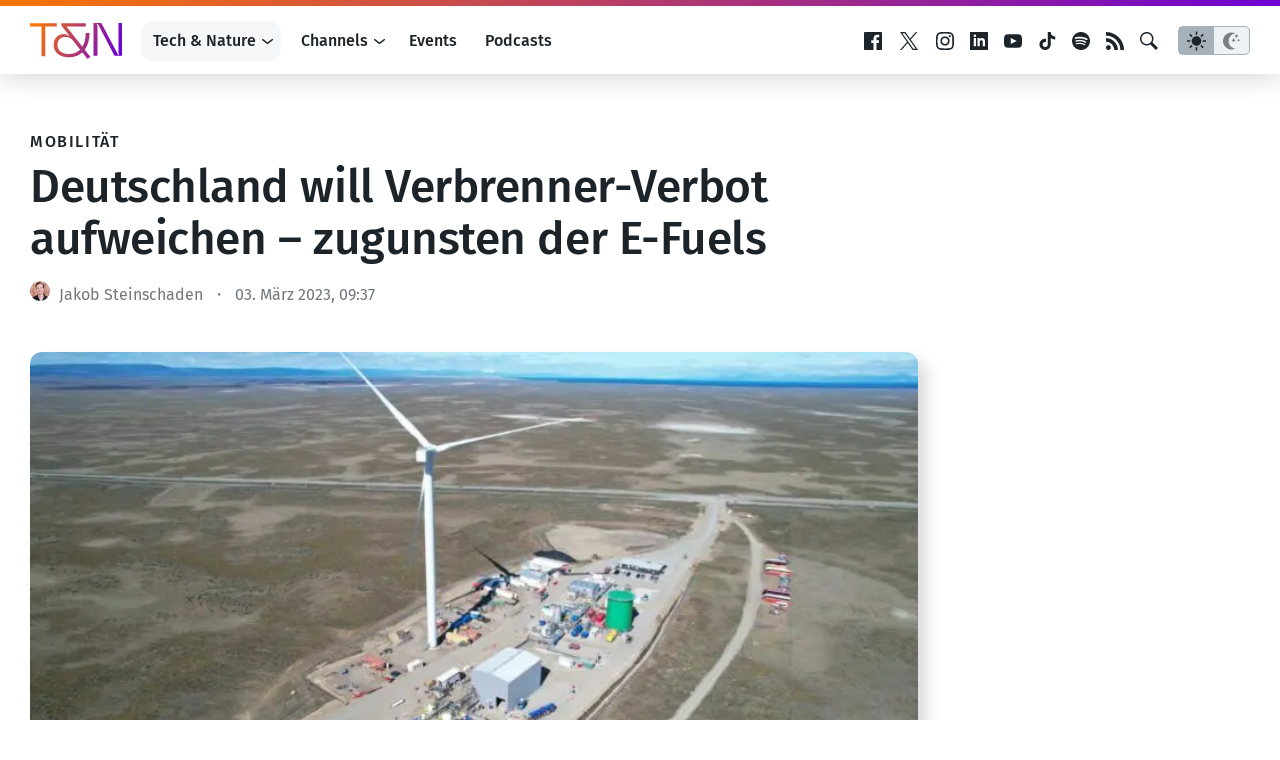

--- FILE ---
content_type: text/html; charset=UTF-8
request_url: https://www.trendingtopics.eu/deutschland-will-verbrenner-verbot-aufweichen-zugunsten-der-e-fuels/
body_size: 27775
content:
<!doctype html>
<html lang="de">
<head>
	<!-- techandnature -->
	<meta charset="UTF-8">
	<meta name="viewport" content="width=device-width, initial-scale=1">
  <meta name="theme-color" content="#14191d">

	<meta name="facebook-domain-verification" content="3s0r3x5jx4mapukmp5lmsawc3jksee" />
	<meta name="facebook-domain-verification" content="q371x0aqfrbbwyxfm2nesbuhlfpezo" />
	<meta name="google-site-verification" content="veMXSUyBaz4SXVvmFRAmAqWw2BjmGfau__FqCc8nzLM" />
	
		<script>
	  dataLayer = [{
	    'author': 'Jakob Steinschaden',
	    'isVideo': 'false',
	    'isSponsored': false,
	    'sponsor': '',
	    'channel': 'Mobility',
	    'site': 'Tech & Nature',
	    'topic': '',
	    'publish_date': '2023-03-03',
	    'publish_date_year': 2023,
	    'publish_date_month': 3,
	    'publish_date_day': 3	  }];
	</script>
		
		<script>
		window.googletag = window.googletag || {cmd: []};

	  googletag.cmd.push(function() {
	    googletag.defineSlot('/22322694839/ad_sitebar', [[300, 600], [300, 250]], 'div-gpt-ad-1615802422125-0').addService(googletag.pubads());
	    // googletag.defineSlot('/22322694839/ad_content', [750, 200], 'div-gpt-ad-1658499247308-0').addService(googletag.pubads());
    	// googletag.defineSlot('/22322694839/ad_content_rectangle', [300, 250], 'div-gpt-ad-1663154947515-0').addService(googletag.pubads());
			googletag.defineSlot('/22322694839/ad_rectangle', [300, 250], 'div-gpt-ad-1651833682551-0').addService(googletag.pubads());
      googletag.pubads().setTargeting('site', 'techandnature');
	    googletag.pubads().enableSingleRequest();
			googletag.pubads().collapseEmptyDivs(true);
	    googletag.enableServices();
			
			googletag.pubads().addEventListener('slotRenderEnded', function(event) {
    		var slot = event.slot;
				if(!event.isEmpty){
					var container = document.getElementById(slot.getSlotElementId());
					container.parentNode.classList.add("filled");
				} else {
					var container = document.getElementById(slot.getSlotElementId());
					container.parentNode.classList.add("not-filled");
				}
			});

	  });
	
	</script>
	
		
		<!-- Google Tag Manager -->
	<script>(function(w,d,s,l,i){w[l]=w[l]||[];w[l].push({'gtm.start':
	new Date().getTime(),event:'gtm.js'});var f=d.getElementsByTagName(s)[0],
	j=d.createElement(s),dl=l!='dataLayer'?'&l='+l:'';j.async=true;j.src=
	'https://www.googletagmanager.com/gtm.js?id='+i+dl;f.parentNode.insertBefore(j,f);
	})(window,document,'script','dataLayer','GTM-KBBLVPF');</script>
	<!-- End Google Tag Manager -->
		
	<script defer type="application/javascript" src="https://www.trendingtopics.eu/wp-content/themes/trendingtopics/js/privacy-config.js?v=2"></script>
	<script defer data-config="klaroConfig" type="application/javascript" src="https://www.trendingtopics.eu/wp-content/themes/trendingtopics/js/klaro.js"></script>
	<script>
		window.onload = function () {
			klaro.addEventListener('render', function(config){
			    if (!/bot|googlebot|crawler|spider|robot|crawling/i.test(navigator.userAgent)){
						return;
					}
			    let manager = klaro.getManager(config);
			    manager.changeAll(true);
			    manager.saveAndApplyConsents();
			});
		}
	</script>
		
	<meta name='robots' content='index, follow, max-image-preview:large, max-snippet:-1, max-video-preview:-1' />
	<style>img:is([sizes="auto" i], [sizes^="auto," i]) { contain-intrinsic-size: 3000px 1500px }</style>
	
	<!-- This site is optimized with the Yoast SEO plugin v26.6 - https://yoast.com/wordpress/plugins/seo/ -->
	<title>Deutschland will Verbrenner-Verbot aufweichen - zugunsten der E-Fuels</title>
	<meta name="description" content="Eigentlich soll in 12 Jahren die Ära des Verbrennermotors in der EU zu Ende gehen - denn eigentlich haben sich EU-Parlament, Kommission und die" />
	<link rel="canonical" href="https://www.trendingtopics.eu/deutschland-will-verbrenner-verbot-aufweichen-zugunsten-der-e-fuels/" />
	<meta property="og:locale" content="de_DE" />
	<meta property="og:type" content="article" />
	<meta property="og:title" content="Deutschland will Verbrenner-Verbot aufweichen - zugunsten der E-Fuels" />
	<meta property="og:description" content="Eigentlich soll in 12 Jahren die Ära des Verbrennermotors in der EU zu Ende gehen - denn eigentlich haben sich EU-Parlament, Kommission und die" />
	<meta property="og:url" content="https://www.trendingtopics.eu/deutschland-will-verbrenner-verbot-aufweichen-zugunsten-der-e-fuels/" />
	<meta property="og:site_name" content="Trending Topics" />
	<meta property="article:publisher" content="https://www.facebook.com/trendingtopics.at" />
	<meta property="article:author" content="https://www.facebook.com/jakkse" />
	<meta property="article:published_time" content="2023-03-03T08:37:05+00:00" />
	<meta property="og:image" content="https://www.trendingtopics.eu/wp-content/uploads/2023/03/E-Fuels_Porsche.jpeg" />
	<meta property="og:image:width" content="1440" />
	<meta property="og:image:height" content="812" />
	<meta property="og:image:type" content="image/jpeg" />
	<meta name="author" content="Jakob Steinschaden" />
	<meta name="twitter:card" content="summary_large_image" />
	<meta name="twitter:creator" content="@jakkse" />
	<meta name="twitter:label1" content="Verfasst von" />
	<meta name="twitter:data1" content="Jakob Steinschaden" />
	<meta name="twitter:label2" content="Geschätzte Lesezeit" />
	<meta name="twitter:data2" content="2 Minuten" />
	<meta name="twitter:label3" content="Written by" />
	<meta name="twitter:data3" content="Jakob Steinschaden" />
	<script type="application/ld+json" class="yoast-schema-graph">{"@context":"https://schema.org","@graph":[{"@type":"Article","@id":"https://www.trendingtopics.eu/deutschland-will-verbrenner-verbot-aufweichen-zugunsten-der-e-fuels/#article","isPartOf":{"@id":"https://www.trendingtopics.eu/deutschland-will-verbrenner-verbot-aufweichen-zugunsten-der-e-fuels/"},"author":[{"@id":"https://www.trendingtopics.eu/#/schema/person/ea83ea44589c68c393ffd5b3fa26ef61"}],"headline":"Deutschland will Verbrenner-Verbot aufweichen &#8211; zugunsten der E-Fuels","datePublished":"2023-03-03T08:37:05+00:00","mainEntityOfPage":{"@id":"https://www.trendingtopics.eu/deutschland-will-verbrenner-verbot-aufweichen-zugunsten-der-e-fuels/"},"wordCount":494,"commentCount":0,"publisher":{"@id":"https://www.trendingtopics.eu/#organization"},"image":{"@id":"https://www.trendingtopics.eu/deutschland-will-verbrenner-verbot-aufweichen-zugunsten-der-e-fuels/#primaryimage"},"thumbnailUrl":"https://www.trendingtopics.eu/wp-content/uploads/2023/03/E-Fuels_Porsche.jpeg","inLanguage":"de","potentialAction":[{"@type":"CommentAction","name":"Comment","target":["https://www.trendingtopics.eu/deutschland-will-verbrenner-verbot-aufweichen-zugunsten-der-e-fuels/#respond"]}]},{"@type":"WebPage","@id":"https://www.trendingtopics.eu/deutschland-will-verbrenner-verbot-aufweichen-zugunsten-der-e-fuels/","url":"https://www.trendingtopics.eu/deutschland-will-verbrenner-verbot-aufweichen-zugunsten-der-e-fuels/","name":"Deutschland will Verbrenner-Verbot aufweichen - zugunsten der E-Fuels","isPartOf":{"@id":"https://www.trendingtopics.eu/#website"},"primaryImageOfPage":{"@id":"https://www.trendingtopics.eu/deutschland-will-verbrenner-verbot-aufweichen-zugunsten-der-e-fuels/#primaryimage"},"image":{"@id":"https://www.trendingtopics.eu/deutschland-will-verbrenner-verbot-aufweichen-zugunsten-der-e-fuels/#primaryimage"},"thumbnailUrl":"https://www.trendingtopics.eu/wp-content/uploads/2023/03/E-Fuels_Porsche.jpeg","datePublished":"2023-03-03T08:37:05+00:00","description":"Eigentlich soll in 12 Jahren die Ära des Verbrennermotors in der EU zu Ende gehen - denn eigentlich haben sich EU-Parlament, Kommission und die","breadcrumb":{"@id":"https://www.trendingtopics.eu/deutschland-will-verbrenner-verbot-aufweichen-zugunsten-der-e-fuels/#breadcrumb"},"inLanguage":"de","potentialAction":[{"@type":"ReadAction","target":["https://www.trendingtopics.eu/deutschland-will-verbrenner-verbot-aufweichen-zugunsten-der-e-fuels/"]}]},{"@type":"ImageObject","inLanguage":"de","@id":"https://www.trendingtopics.eu/deutschland-will-verbrenner-verbot-aufweichen-zugunsten-der-e-fuels/#primaryimage","url":"https://www.trendingtopics.eu/wp-content/uploads/2023/03/E-Fuels_Porsche.jpeg","contentUrl":"https://www.trendingtopics.eu/wp-content/uploads/2023/03/E-Fuels_Porsche.jpeg","width":1440,"height":812,"caption":"eFuels-Anlage von Porsche in Chile. © Porsche AG"},{"@type":"BreadcrumbList","@id":"https://www.trendingtopics.eu/deutschland-will-verbrenner-verbot-aufweichen-zugunsten-der-e-fuels/#breadcrumb","itemListElement":[{"@type":"ListItem","position":1,"name":"Startseite","item":"https://www.trendingtopics.eu/"},{"@type":"ListItem","position":2,"name":"DACH","item":"https://www.trendingtopics.eu/de/"},{"@type":"ListItem","position":3,"name":"Deutschland will Verbrenner-Verbot aufweichen &#8211; zugunsten der E-Fuels"}]},{"@type":"WebSite","@id":"https://www.trendingtopics.eu/#website","url":"https://www.trendingtopics.eu/","name":"Trending Topics","description":"The Techcrunch of Austria","publisher":{"@id":"https://www.trendingtopics.eu/#organization"},"potentialAction":[{"@type":"SearchAction","target":{"@type":"EntryPoint","urlTemplate":"https://www.trendingtopics.eu/?s={search_term_string}"},"query-input":{"@type":"PropertyValueSpecification","valueRequired":true,"valueName":"search_term_string"}}],"inLanguage":"de"},{"@type":"Organization","@id":"https://www.trendingtopics.eu/#organization","name":"Trending Topics","url":"https://www.trendingtopics.eu/","logo":{"@type":"ImageObject","inLanguage":"de","@id":"https://www.trendingtopics.eu/#/schema/logo/image/","url":"https://www.trendingtopics.eu/wp-content/uploads/2015/08/TT_WP_Logo1.png","contentUrl":"https://www.trendingtopics.eu/wp-content/uploads/2015/08/TT_WP_Logo1.png","width":520,"height":520,"caption":"Trending Topics"},"image":{"@id":"https://www.trendingtopics.eu/#/schema/logo/image/"},"sameAs":["https://www.facebook.com/trendingtopics.at"]},{"@type":"Person","@id":"https://www.trendingtopics.eu/#/schema/person/ea83ea44589c68c393ffd5b3fa26ef61","name":"Jakob Steinschaden","sameAs":["https://www.facebook.com/jakkse","https://x.com/jakkse"],"url":"https://www.trendingtopics.eu/author/jakob/"}]}</script>
	<!-- / Yoast SEO plugin. -->


<link rel='dns-prefetch' href='//stats.wp.com' />
<link rel='stylesheet'href='https://www.trendingtopics.eu/wp-content/plugins/simple-download-monitor/css/sdm_wp_styles.css?ver=6.8.3' type='text/css' media='all' />
<style id='co-authors-plus-coauthors-style-inline-css' type='text/css'>
.wp-block-co-authors-plus-coauthors.is-layout-flow [class*=wp-block-co-authors-plus]{display:inline}

</style>
<style id='co-authors-plus-avatar-style-inline-css' type='text/css'>
.wp-block-co-authors-plus-avatar :where(img){height:auto;max-width:100%;vertical-align:bottom}.wp-block-co-authors-plus-coauthors.is-layout-flow .wp-block-co-authors-plus-avatar :where(img){vertical-align:middle}.wp-block-co-authors-plus-avatar:is(.alignleft,.alignright){display:table}.wp-block-co-authors-plus-avatar.aligncenter{display:table;margin-inline:auto}

</style>
<style id='co-authors-plus-image-style-inline-css' type='text/css'>
.wp-block-co-authors-plus-image{margin-bottom:0}.wp-block-co-authors-plus-image :where(img){height:auto;max-width:100%;vertical-align:bottom}.wp-block-co-authors-plus-coauthors.is-layout-flow .wp-block-co-authors-plus-image :where(img){vertical-align:middle}.wp-block-co-authors-plus-image:is(.alignfull,.alignwide) :where(img){width:100%}.wp-block-co-authors-plus-image:is(.alignleft,.alignright){display:table}.wp-block-co-authors-plus-image.aligncenter{display:table;margin-inline:auto}

</style>
<link rel='stylesheet'href='https://www.trendingtopics.eu/wp-includes/js/mediaelement/mediaelementplayer-legacy.min.css?ver=4.2.17' type='text/css' media='all' />
<link rel='stylesheet'href='https://www.trendingtopics.eu/wp-includes/js/mediaelement/wp-mediaelement.min.css?ver=6.8.3' type='text/css' media='all' />
<style id='jetpack-sharing-buttons-style-inline-css' type='text/css'>
.jetpack-sharing-buttons__services-list{display:flex;flex-direction:row;flex-wrap:wrap;gap:0;list-style-type:none;margin:5px;padding:0}.jetpack-sharing-buttons__services-list.has-small-icon-size{font-size:12px}.jetpack-sharing-buttons__services-list.has-normal-icon-size{font-size:16px}.jetpack-sharing-buttons__services-list.has-large-icon-size{font-size:24px}.jetpack-sharing-buttons__services-list.has-huge-icon-size{font-size:36px}@media print{.jetpack-sharing-buttons__services-list{display:none!important}}.editor-styles-wrapper .wp-block-jetpack-sharing-buttons{gap:0;padding-inline-start:0}ul.jetpack-sharing-buttons__services-list.has-background{padding:1.25em 2.375em}
</style>
<style id='global-styles-inline-css' type='text/css'>
:root{--wp--preset--aspect-ratio--square: 1;--wp--preset--aspect-ratio--4-3: 4/3;--wp--preset--aspect-ratio--3-4: 3/4;--wp--preset--aspect-ratio--3-2: 3/2;--wp--preset--aspect-ratio--2-3: 2/3;--wp--preset--aspect-ratio--16-9: 16/9;--wp--preset--aspect-ratio--9-16: 9/16;--wp--preset--color--black: #000000;--wp--preset--color--cyan-bluish-gray: #abb8c3;--wp--preset--color--white: #FFFFFF;--wp--preset--color--pale-pink: #f78da7;--wp--preset--color--vivid-red: #cf2e2e;--wp--preset--color--luminous-vivid-orange: #ff6900;--wp--preset--color--luminous-vivid-amber: #fcb900;--wp--preset--color--light-green-cyan: #7bdcb5;--wp--preset--color--vivid-green-cyan: #00d084;--wp--preset--color--pale-cyan-blue: #8ed1fc;--wp--preset--color--vivid-cyan-blue: #0693e3;--wp--preset--color--vivid-purple: #9b51e0;--wp--preset--color--neutal-100: var(--color-neutral-100);--wp--preset--color--neutal-75: var(--color-neutral-75);--wp--preset--color--neutral-50: var(--color-neutral-50);--wp--preset--color--neutral-25: var(--color-neutral-25);--wp--preset--color--neutral-0: var(--color-neutral-0);--wp--preset--color--tt-1: var(--color-brand-1);--wp--preset--color--tt-2: var(--color-brand-2);--wp--preset--gradient--vivid-cyan-blue-to-vivid-purple: linear-gradient(135deg,rgba(6,147,227,1) 0%,rgb(155,81,224) 100%);--wp--preset--gradient--light-green-cyan-to-vivid-green-cyan: linear-gradient(135deg,rgb(122,220,180) 0%,rgb(0,208,130) 100%);--wp--preset--gradient--luminous-vivid-amber-to-luminous-vivid-orange: linear-gradient(135deg,rgba(252,185,0,1) 0%,rgba(255,105,0,1) 100%);--wp--preset--gradient--luminous-vivid-orange-to-vivid-red: linear-gradient(135deg,rgba(255,105,0,1) 0%,rgb(207,46,46) 100%);--wp--preset--gradient--very-light-gray-to-cyan-bluish-gray: linear-gradient(135deg,rgb(238,238,238) 0%,rgb(169,184,195) 100%);--wp--preset--gradient--cool-to-warm-spectrum: linear-gradient(135deg,rgb(74,234,220) 0%,rgb(151,120,209) 20%,rgb(207,42,186) 40%,rgb(238,44,130) 60%,rgb(251,105,98) 80%,rgb(254,248,76) 100%);--wp--preset--gradient--blush-light-purple: linear-gradient(135deg,rgb(255,206,236) 0%,rgb(152,150,240) 100%);--wp--preset--gradient--blush-bordeaux: linear-gradient(135deg,rgb(254,205,165) 0%,rgb(254,45,45) 50%,rgb(107,0,62) 100%);--wp--preset--gradient--luminous-dusk: linear-gradient(135deg,rgb(255,203,112) 0%,rgb(199,81,192) 50%,rgb(65,88,208) 100%);--wp--preset--gradient--pale-ocean: linear-gradient(135deg,rgb(255,245,203) 0%,rgb(182,227,212) 50%,rgb(51,167,181) 100%);--wp--preset--gradient--electric-grass: linear-gradient(135deg,rgb(202,248,128) 0%,rgb(113,206,126) 100%);--wp--preset--gradient--midnight: linear-gradient(135deg,rgb(2,3,129) 0%,rgb(40,116,252) 100%);--wp--preset--gradient--trendingtopics: linear-gradient(135deg, var(--wp--preset--color--tt-1) 0%, var(--wp--preset--color--tt-2) 100%);;--wp--preset--font-size--small: 13px;--wp--preset--font-size--medium: 20px;--wp--preset--font-size--large: 28px;--wp--preset--font-size--x-large: 42px;--wp--preset--font-size--normal: 16px;--wp--preset--font-family--main: Fira Sans, sans-serif;--wp--preset--spacing--20: 0.44rem;--wp--preset--spacing--30: 0.67rem;--wp--preset--spacing--40: 1rem;--wp--preset--spacing--50: 1.5rem;--wp--preset--spacing--60: 2.25rem;--wp--preset--spacing--70: 3.38rem;--wp--preset--spacing--80: 5.06rem;--wp--preset--shadow--natural: 6px 6px 9px rgba(0, 0, 0, 0.2);--wp--preset--shadow--deep: 12px 12px 50px rgba(0, 0, 0, 0.4);--wp--preset--shadow--sharp: 6px 6px 0px rgba(0, 0, 0, 0.2);--wp--preset--shadow--outlined: 6px 6px 0px -3px rgba(255, 255, 255, 1), 6px 6px rgba(0, 0, 0, 1);--wp--preset--shadow--crisp: 6px 6px 0px rgba(0, 0, 0, 1);}:root { --wp--style--global--content-size: 840px;--wp--style--global--wide-size: 1312px; }:where(body) { margin: 0; }.wp-site-blocks > .alignleft { float: left; margin-right: 2em; }.wp-site-blocks > .alignright { float: right; margin-left: 2em; }.wp-site-blocks > .aligncenter { justify-content: center; margin-left: auto; margin-right: auto; }:where(.wp-site-blocks) > * { margin-block-start: 1.5rem; margin-block-end: 0; }:where(.wp-site-blocks) > :first-child { margin-block-start: 0; }:where(.wp-site-blocks) > :last-child { margin-block-end: 0; }:root { --wp--style--block-gap: 1.5rem; }:root :where(.is-layout-flow) > :first-child{margin-block-start: 0;}:root :where(.is-layout-flow) > :last-child{margin-block-end: 0;}:root :where(.is-layout-flow) > *{margin-block-start: 1.5rem;margin-block-end: 0;}:root :where(.is-layout-constrained) > :first-child{margin-block-start: 0;}:root :where(.is-layout-constrained) > :last-child{margin-block-end: 0;}:root :where(.is-layout-constrained) > *{margin-block-start: 1.5rem;margin-block-end: 0;}:root :where(.is-layout-flex){gap: 1.5rem;}:root :where(.is-layout-grid){gap: 1.5rem;}.is-layout-flow > .alignleft{float: left;margin-inline-start: 0;margin-inline-end: 2em;}.is-layout-flow > .alignright{float: right;margin-inline-start: 2em;margin-inline-end: 0;}.is-layout-flow > .aligncenter{margin-left: auto !important;margin-right: auto !important;}.is-layout-constrained > .alignleft{float: left;margin-inline-start: 0;margin-inline-end: 2em;}.is-layout-constrained > .alignright{float: right;margin-inline-start: 2em;margin-inline-end: 0;}.is-layout-constrained > .aligncenter{margin-left: auto !important;margin-right: auto !important;}.is-layout-constrained > :where(:not(.alignleft):not(.alignright):not(.alignfull)){max-width: var(--wp--style--global--content-size);margin-left: auto !important;margin-right: auto !important;}.is-layout-constrained > .alignwide{max-width: var(--wp--style--global--wide-size);}body .is-layout-flex{display: flex;}.is-layout-flex{flex-wrap: wrap;align-items: center;}.is-layout-flex > :is(*, div){margin: 0;}body .is-layout-grid{display: grid;}.is-layout-grid > :is(*, div){margin: 0;}body{background-color: var(--wp--preset--color--white);color: var(--wp--preset--color--black);font-family: var(--wp--preset--font-family--main);font-size: var(--wp--preset--font-size--normal);font-weight: normal;line-height: 1.55;padding-top: 0px;padding-right: 0px;padding-bottom: 0px;padding-left: 0px;}a:where(:not(.wp-element-button)){text-decoration: underline;}h1{font-size: 2.75em;}h2{font-size: 1.602em;}h3{font-size: 1.424em;}h4{font-size: 1.266em;}h5{font-size: 1.125em;}:root :where(.wp-element-button, .wp-block-button__link){background-color: #32373c;border-width: 0;color: #fff;font-family: inherit;font-size: inherit;line-height: inherit;padding: calc(0.667em + 2px) calc(1.333em + 2px);text-decoration: none;}.has-black-color{color: var(--wp--preset--color--black) !important;}.has-cyan-bluish-gray-color{color: var(--wp--preset--color--cyan-bluish-gray) !important;}.has-white-color{color: var(--wp--preset--color--white) !important;}.has-pale-pink-color{color: var(--wp--preset--color--pale-pink) !important;}.has-vivid-red-color{color: var(--wp--preset--color--vivid-red) !important;}.has-luminous-vivid-orange-color{color: var(--wp--preset--color--luminous-vivid-orange) !important;}.has-luminous-vivid-amber-color{color: var(--wp--preset--color--luminous-vivid-amber) !important;}.has-light-green-cyan-color{color: var(--wp--preset--color--light-green-cyan) !important;}.has-vivid-green-cyan-color{color: var(--wp--preset--color--vivid-green-cyan) !important;}.has-pale-cyan-blue-color{color: var(--wp--preset--color--pale-cyan-blue) !important;}.has-vivid-cyan-blue-color{color: var(--wp--preset--color--vivid-cyan-blue) !important;}.has-vivid-purple-color{color: var(--wp--preset--color--vivid-purple) !important;}.has-neutal-100-color{color: var(--wp--preset--color--neutal-100) !important;}.has-neutal-75-color{color: var(--wp--preset--color--neutal-75) !important;}.has-neutral-50-color{color: var(--wp--preset--color--neutral-50) !important;}.has-neutral-25-color{color: var(--wp--preset--color--neutral-25) !important;}.has-neutral-0-color{color: var(--wp--preset--color--neutral-0) !important;}.has-tt-1-color{color: var(--wp--preset--color--tt-1) !important;}.has-tt-2-color{color: var(--wp--preset--color--tt-2) !important;}.has-black-background-color{background-color: var(--wp--preset--color--black) !important;}.has-cyan-bluish-gray-background-color{background-color: var(--wp--preset--color--cyan-bluish-gray) !important;}.has-white-background-color{background-color: var(--wp--preset--color--white) !important;}.has-pale-pink-background-color{background-color: var(--wp--preset--color--pale-pink) !important;}.has-vivid-red-background-color{background-color: var(--wp--preset--color--vivid-red) !important;}.has-luminous-vivid-orange-background-color{background-color: var(--wp--preset--color--luminous-vivid-orange) !important;}.has-luminous-vivid-amber-background-color{background-color: var(--wp--preset--color--luminous-vivid-amber) !important;}.has-light-green-cyan-background-color{background-color: var(--wp--preset--color--light-green-cyan) !important;}.has-vivid-green-cyan-background-color{background-color: var(--wp--preset--color--vivid-green-cyan) !important;}.has-pale-cyan-blue-background-color{background-color: var(--wp--preset--color--pale-cyan-blue) !important;}.has-vivid-cyan-blue-background-color{background-color: var(--wp--preset--color--vivid-cyan-blue) !important;}.has-vivid-purple-background-color{background-color: var(--wp--preset--color--vivid-purple) !important;}.has-neutal-100-background-color{background-color: var(--wp--preset--color--neutal-100) !important;}.has-neutal-75-background-color{background-color: var(--wp--preset--color--neutal-75) !important;}.has-neutral-50-background-color{background-color: var(--wp--preset--color--neutral-50) !important;}.has-neutral-25-background-color{background-color: var(--wp--preset--color--neutral-25) !important;}.has-neutral-0-background-color{background-color: var(--wp--preset--color--neutral-0) !important;}.has-tt-1-background-color{background-color: var(--wp--preset--color--tt-1) !important;}.has-tt-2-background-color{background-color: var(--wp--preset--color--tt-2) !important;}.has-black-border-color{border-color: var(--wp--preset--color--black) !important;}.has-cyan-bluish-gray-border-color{border-color: var(--wp--preset--color--cyan-bluish-gray) !important;}.has-white-border-color{border-color: var(--wp--preset--color--white) !important;}.has-pale-pink-border-color{border-color: var(--wp--preset--color--pale-pink) !important;}.has-vivid-red-border-color{border-color: var(--wp--preset--color--vivid-red) !important;}.has-luminous-vivid-orange-border-color{border-color: var(--wp--preset--color--luminous-vivid-orange) !important;}.has-luminous-vivid-amber-border-color{border-color: var(--wp--preset--color--luminous-vivid-amber) !important;}.has-light-green-cyan-border-color{border-color: var(--wp--preset--color--light-green-cyan) !important;}.has-vivid-green-cyan-border-color{border-color: var(--wp--preset--color--vivid-green-cyan) !important;}.has-pale-cyan-blue-border-color{border-color: var(--wp--preset--color--pale-cyan-blue) !important;}.has-vivid-cyan-blue-border-color{border-color: var(--wp--preset--color--vivid-cyan-blue) !important;}.has-vivid-purple-border-color{border-color: var(--wp--preset--color--vivid-purple) !important;}.has-neutal-100-border-color{border-color: var(--wp--preset--color--neutal-100) !important;}.has-neutal-75-border-color{border-color: var(--wp--preset--color--neutal-75) !important;}.has-neutral-50-border-color{border-color: var(--wp--preset--color--neutral-50) !important;}.has-neutral-25-border-color{border-color: var(--wp--preset--color--neutral-25) !important;}.has-neutral-0-border-color{border-color: var(--wp--preset--color--neutral-0) !important;}.has-tt-1-border-color{border-color: var(--wp--preset--color--tt-1) !important;}.has-tt-2-border-color{border-color: var(--wp--preset--color--tt-2) !important;}.has-vivid-cyan-blue-to-vivid-purple-gradient-background{background: var(--wp--preset--gradient--vivid-cyan-blue-to-vivid-purple) !important;}.has-light-green-cyan-to-vivid-green-cyan-gradient-background{background: var(--wp--preset--gradient--light-green-cyan-to-vivid-green-cyan) !important;}.has-luminous-vivid-amber-to-luminous-vivid-orange-gradient-background{background: var(--wp--preset--gradient--luminous-vivid-amber-to-luminous-vivid-orange) !important;}.has-luminous-vivid-orange-to-vivid-red-gradient-background{background: var(--wp--preset--gradient--luminous-vivid-orange-to-vivid-red) !important;}.has-very-light-gray-to-cyan-bluish-gray-gradient-background{background: var(--wp--preset--gradient--very-light-gray-to-cyan-bluish-gray) !important;}.has-cool-to-warm-spectrum-gradient-background{background: var(--wp--preset--gradient--cool-to-warm-spectrum) !important;}.has-blush-light-purple-gradient-background{background: var(--wp--preset--gradient--blush-light-purple) !important;}.has-blush-bordeaux-gradient-background{background: var(--wp--preset--gradient--blush-bordeaux) !important;}.has-luminous-dusk-gradient-background{background: var(--wp--preset--gradient--luminous-dusk) !important;}.has-pale-ocean-gradient-background{background: var(--wp--preset--gradient--pale-ocean) !important;}.has-electric-grass-gradient-background{background: var(--wp--preset--gradient--electric-grass) !important;}.has-midnight-gradient-background{background: var(--wp--preset--gradient--midnight) !important;}.has-trendingtopics-gradient-background{background: var(--wp--preset--gradient--trendingtopics) !important;}.has-small-font-size{font-size: var(--wp--preset--font-size--small) !important;}.has-medium-font-size{font-size: var(--wp--preset--font-size--medium) !important;}.has-large-font-size{font-size: var(--wp--preset--font-size--large) !important;}.has-x-large-font-size{font-size: var(--wp--preset--font-size--x-large) !important;}.has-normal-font-size{font-size: var(--wp--preset--font-size--normal) !important;}.has-main-font-family{font-family: var(--wp--preset--font-family--main) !important;}
:root :where(.wp-block-pullquote){font-size: 1.5em;line-height: 1.6;}
</style>
<link rel='stylesheet'href='https://www.trendingtopics.eu/wp-content/themes/trendingtopics/style.css?ver=1733819192' type='text/css' media='all' />
<link rel='stylesheet'href='https://www.trendingtopics.eu/wp-content/plugins/3d-flipbook-dflip-lite/assets/css/dflip.min.css?ver=2.4.20' type='text/css' media='all' />
<script type="text/javascript" src="https://www.trendingtopics.eu/wp-includes/js/jquery/jquery.min.js?ver=3.7.1" id="jquery-core-js"></script>
<script type="text/javascript" defer="defer" src="https://www.trendingtopics.eu/wp-includes/js/jquery/jquery-migrate.min.js?ver=3.4.1" id="jquery-migrate-js"></script>
<script type="text/javascript" id="sdm-scripts-js-extra">
/* <![CDATA[ */
var sdm_ajax_script = {"ajaxurl":"https:\/\/www.trendingtopics.eu\/wp-admin\/admin-ajax.php"};
/* ]]> */
</script>
<script type="text/javascript" defer="defer" src="https://www.trendingtopics.eu/wp-content/plugins/simple-download-monitor/js/sdm_wp_scripts.js?ver=6.8.3" id="sdm-scripts-js"></script>
<link rel="https://api.w.org/" href="https://www.trendingtopics.eu/wp-json/" /><link rel="alternate" title="JSON" type="application/json" href="https://www.trendingtopics.eu/wp-json/wp/v2/posts/116222" /><link rel="alternate" title="oEmbed (JSON)" type="application/json+oembed" href="https://www.trendingtopics.eu/wp-json/oembed/1.0/embed?url=https%3A%2F%2Fwww.trendingtopics.eu%2Fdeutschland-will-verbrenner-verbot-aufweichen-zugunsten-der-e-fuels%2F" />
<link rel="alternate" title="oEmbed (XML)" type="text/xml+oembed" href="https://www.trendingtopics.eu/wp-json/oembed/1.0/embed?url=https%3A%2F%2Fwww.trendingtopics.eu%2Fdeutschland-will-verbrenner-verbot-aufweichen-zugunsten-der-e-fuels%2F&#038;format=xml" />
<script type='application/ld+json'>{"@context":"http:\/\/schema.org","@type":"NewsArticle","mainEntityOfPage":{"@type":"WebPage","@id":"https:\/\/www.trendingtopics.eu\/deutschland-will-verbrenner-verbot-aufweichen-zugunsten-der-e-fuels\/"},"headline":"Deutschland will Verbrenner-Verbot aufweichen &#8211; zugunsten der E-Fuels","datePublished":"2023-03-03T09:37:05+01:00","dateModified":"2023-03-03T09:37:05+01:00","inLanguage":"de","publisher":{"@type":"Organization","name":"Trending Topics","logo":{"@type":"ImageObject","url":"https:\/\/www.trendingtopics.eu\/wp-content\/plugins\/trending-topics\/\/images\/logo.png","width":512,"height":106}},"author":{"@type":"Person","name":"Jakob Steinschaden","url":"https:\/\/www.trendingtopics.eu\/author\/jakob\/"},"image":{"@type":"ImageObject","url":"https:\/\/www.trendingtopics.eu\/wp-content\/uploads\/2023\/03\/E-Fuels_Porsche.jpeg","width":1440,"height":812}}</script>
	<style>img#wpstats{display:none}</style>
			  <script>window.tt = {"site":"post","tt_site":"techandnature","id":116222,"rest_api":"https:\/\/www.trendingtopics.eu\/wp-json\/","locale":"de_DE"};</script>
	  <style>.wp-block-gallery.is-cropped .blocks-gallery-item picture{height:100%;width:100%;}</style><link rel="icon" href="https://www.trendingtopics.eu/wp-content/themes/trendingtopics/images/favicon-techandnature-32.png" sizes="32x32" />
<link rel="icon" href="https://www.trendingtopics.eu/wp-content/themes/trendingtopics/images/favicon-techandnature.png" sizes="192x192" />
<link rel="apple-touch-icon" href="https://www.trendingtopics.eu/wp-content/themes/trendingtopics/images/favicon-techandnature.png" />
<meta name="msapplication-TileImage" content="https://www.trendingtopics.eu/wp-content/themes/trendingtopics/images/favicon-techandnature.png" />
		<style type="text/css" id="wp-custom-css">
			@media (min-width: 992px) {
  .post__interviewer {
    grid-column: 1 / span 2; /* This will span across two columns */
    grid-row: 3 / span 1; /* This will span one row */
  }
}



:root :where(body) {
  background-color: var(--color-background-primary);
  color: var(--color-text);
}
		</style>
			
</head>

<body class="single brand--techandnature">
		<script>
			if(localStorage.getItem("theme")){
				var theme = localStorage.getItem("theme");
					
				if (theme == "dark") {
					document.body.classList.add("theme--dark");	
				}else{
					document.body.classList.add("theme--light");
				}
			} else {
				if (window.matchMedia && window.matchMedia('(prefers-color-scheme: dark)').matches) {
					document.body.classList.add("theme--dark");	
				}else{
					document.body.classList.add("theme--light");
				}		
			}
		</script>
		
<div id="page" class="site">
	<a class="skip-link screen-reader-text" href="#content">Zum Inhalt springen</a>

	<header id="masthead" class="site-header">
		<div class="site-header__container inner">
			<div class="site-branding">
				<a href="https://www.trendingtopics.eu/techandnature/" rel="home">
	<svg height="36" viewBox="0 0 92 36" width="92" xmlns="http://www.w3.org/2000/svg" xmlns:xlink="http://www.w3.org/1999/xlink"><linearGradient id="a" x1="0%" x2="100%" y1="42.438%" y2="57.562%"><stop offset="0" stop-color="#fc7602"/><stop offset="1" stop-color="#6d01d3"/></linearGradient><path d="m55.7437816.12548358v3.27753036h-19.3978954l16.0324394 20.36754386c2.1968512-3.5118083 3.3187747-8.1939046 3.3187747-13.6720423h3.7860592c0 6.6956591-1.6827279 12.4077598-4.7676243 16.6217724l5.7025081 7.2105038-2.9915339 1.9666442-5.0948651-6.5082996c-3.4121371 3.1369321-7.9928791 4.9162169-13.5551861 4.9162169-8.8342431 0-15.1443943-4.729015-15.1443943-12.454521 0-6.7891813 4.7209431-10.7690733 10.0028479-10.7690733 2.7109744 0 4.5339034 1.3110437 5.3752673 2.3879667v-1.1236842l-7.8058394-9.97303196-.0468385-2.24752586zm-29.0541699 0v3.27753036h-11.4050163v29.73189386h-3.7860592v-29.73189386h-11.4985362v-3.27753036zm44.6936899-.12548358 16.6261726 31.749753h1.0863872l-.61419-2.7467184v-29.0030346h3.8260209v32.8205129h-7.793558l-16.5788416-31.749753h-1.0863873l.6140312 2.74656175v29.00319125h-3.873193v-32.8205129zm-36.0189806 13.9847278c-4.6741045 0-7.8993593 2.8560504-7.8993593 7.913023 0 5.7590194 4.5339034 9.1302294 11.3114965 9.1302294 4.7676244 0 8.5538408-1.5919253 11.358335-4.4012145l-6.2634698-8.0067027c-2.6642931-3.4179713-4.8611443-4.6353352-8.5070024-4.6353352z" fill="url(#a)" fill-rule="evenodd"/></svg>
</a>			</div>
							
<nav id="site-navigation" class="site-navigation nav">
		<ul class="nav__items nav__items--primary">
		<li class="menu__item menu__item--primary has-children is-level-0 is-primary">
											<a href="https://www.trendingtopics.eu/techandnature/" class="menu__link">Tech &amp; Nature</a>
										<ul class="menu__sub-menu">
													<li class="menu__item is-level-1"><a href="https://www.trendingtopics.eu/de/" class="menu__link">Home</a></li>
																	<li class="menu__item is-level-1"><a href="https://www.trendingtopics.eu/en/" class="menu__link">International</a></li>
																	<li class="menu__item is-level-1"><a href="https://www.trendingtopics.eu/techandnature/" class="menu__link">Tech &amp; Nature</a></li>
												<li class="menu__item is-level-1"><a href="https://www.trendingtopics.eu/overview" class="menu__link">Overview</a></li>
			</ul>
		</li>
	</ul>

		
			<ul class="nav__items"><li class="menu__item has-children is-level-0"><a href="#" class="menu__link">Channels</a>
<ul class="menu__sub-menu">
	<li class="menu__item is-level-1"><a href="https://www.trendingtopics.eu/techandnature/channel/policy/" class="menu__link">Policy</a></li>
	<li class="menu__item is-level-1"><a href="https://www.trendingtopics.eu/techandnature/channel/future-food/" class="menu__link">Future Food</a></li>
	<li class="menu__item is-level-1"><a href="https://www.trendingtopics.eu/techandnature/channel/climate/" class="menu__link">Climate</a></li>
	<li class="menu__item is-level-1"><a href="https://www.trendingtopics.eu/techandnature/channel/mobility/" class="menu__link">Mobility</a></li>
	<li class="menu__item is-level-1"><a href="https://www.trendingtopics.eu/techandnature/channel/research/" class="menu__link">Research</a></li>
	<li class="menu__item is-level-1"><a href="https://www.trendingtopics.eu/techandnature/channel/opinions/" class="menu__link">Opinions</a></li>
	<li class="menu__item is-level-1"><a href="https://www.trendingtopics.eu/techandnature/channel/consumerism/" class="menu__link">Consumerism</a></li>
	<li class="menu__item is-level-1"><a href="https://www.trendingtopics.eu/techandnature/channel/energy/" class="menu__link">Energy</a></li>
	<li class="menu__item is-level-1"><a href="https://www.trendingtopics.eu/techandnature/channel/social-impact/" class="menu__link">Social Impact</a></li>
	<li class="menu__item is-level-1"><a href="https://www.trendingtopics.eu/techandnature/channel/startups/" class="menu__link">Startups</a></li>
</ul>
</li>
<li class="menu__item is-level-0"><a href="https://www.trendingtopics.eu/events/" class="menu__link">Events</a></li>
<li class="menu__item is-level-0"><a href="https://www.trendingtopics.eu/techandnature/topic/podcast/" class="menu__link">Podcasts</a></li>
</ul>		
	
<ul class="site-social">
		<li class="site-social__item site-social__item--social"><a target="_blank" title="Facebook" href="https://www.facebook.com/techandnature.world/" rel="noreferrer"><svg width="24" height="24" viewBox="0 0 24 24" class="site-social__svg"><path d="M22.675,0 L1.325,0 C0.593,0 0,0.593 0,1.325 L0,22.676 C0,23.407 0.593,24 1.325,24 L12.82,24 L12.82,14.706 L9.692,14.706 L9.692,11.084 L12.82,11.084 L12.82,8.413 C12.82,5.313 14.713,3.625 17.479,3.625 C18.804,3.625 19.942,3.724 20.274,3.768 L20.274,7.008 L18.356,7.009 C16.852,7.009 16.561,7.724 16.561,8.772 L16.561,11.085 L20.148,11.085 L19.681,14.707 L16.561,14.707 L16.561,24 L22.677,24 C23.407,24 24,23.407 24,22.675 L24,1.325 C24,0.593 23.407,0 22.675,0 Z"/></svg></a></li>
			<li class="site-social__item site-social__item--social"><a target="_blank" title="Twitter" href="https://twitter.com/tech_and_nature" rel="noreferrer"><svg width="24" height="20" viewBox="0 0 1200 1227" class="site-social__svg"><path  d="M714.163 519.284L1160.89 0H1055.03L667.137 450.887L357.328 0H0L468.492 681.821L0 1226.37H105.866L515.491 750.218L842.672 1226.37H1200L714.137 519.284H714.163ZM569.165 687.828L521.697 619.934L144.011 79.6944H306.615L611.412 515.685L658.88 583.579L1055.08 1150.3H892.476L569.165 687.854V687.828Z" transform="translate(0 -1.752)"/></svg></a></li>					  
			<li class="site-social__item site-social__item--social"><a target="_blank" title="Instagram" href="https://www.instagram.com/techandnature_/" rel="noreferrer"><svg xmlns="http://www.w3.org/2000/svg" width="24" height="24" viewBox="0 0 24 24" class="site-social__svg"><path d="M12 2.163c3.204 0 3.584.012 4.85.07 3.252.148 4.771 1.691 4.919 4.919.058 1.265.069 1.645.069 4.849 0 3.205-.012 3.584-.069 4.849-.149 3.225-1.664 4.771-4.919 4.919-1.266.058-1.644.07-4.85.07-3.204 0-3.584-.012-4.849-.07-3.26-.149-4.771-1.699-4.919-4.92-.058-1.265-.07-1.644-.07-4.849 0-3.204.013-3.583.07-4.849.149-3.227 1.664-4.771 4.919-4.919 1.266-.057 1.645-.069 4.849-.069zm0-2.163c-3.259 0-3.667.014-4.947.072-4.358.2-6.78 2.618-6.98 6.98-.059 1.281-.073 1.689-.073 4.948 0 3.259.014 3.668.072 4.948.2 4.358 2.618 6.78 6.98 6.98 1.281.058 1.689.072 4.948.072 3.259 0 3.668-.014 4.948-.072 4.354-.2 6.782-2.618 6.979-6.98.059-1.28.073-1.689.073-4.948 0-3.259-.014-3.667-.072-4.947-.196-4.354-2.617-6.78-6.979-6.98-1.281-.059-1.69-.073-4.949-.073zm0 5.838c-3.403 0-6.162 2.759-6.162 6.162s2.759 6.163 6.162 6.163 6.162-2.759 6.162-6.163c0-3.403-2.759-6.162-6.162-6.162zm0 10.162c-2.209 0-4-1.79-4-4 0-2.209 1.791-4 4-4s4 1.791 4 4c0 2.21-1.791 4-4 4zm6.406-11.845c-.796 0-1.441.645-1.441 1.44s.645 1.44 1.441 1.44c.795 0 1.439-.645 1.439-1.44s-.644-1.44-1.439-1.44z"/></svg></a></li>	
			<li class="site-social__item site-social__item--social"><a target="_blank" title="LinkedIn" href="https://www.linkedin.com/company/30091553/" rel="noreferrer"><svg width="24" height="24" viewBox="0 0 24 24" class="site-social__svg"><path d="M0,0 L0,24 L24,24 L24,0 L0,0 Z M8,19 L5,19 L5,8 L8,8 L8,19 Z M6.5,6.732 C5.534,6.732 4.75,5.942 4.75,4.968 C4.75,3.994 5.534,3.204 6.5,3.204 C7.466,3.204 8.25,3.994 8.25,4.968 C8.25,5.942 7.467,6.732 6.5,6.732 Z M20,19 L17,19 L17,13.396 C17,10.028 13,10.283 13,13.396 L13,19 L10,19 L10,8 L13,8 L13,9.765 C14.397,7.179 20,6.988 20,12.241 L20,19 Z"/></svg></a></li>
			<li class="site-social__item site-social__item--social"><a target="_blank" title="YouTube" href="https://www.youtube.com/playlist?list=PLx1Rbp_7VDT7_qWxsf7obA_AfrhW18219" rel="noreferrer"><svg xmlns="http://www.w3.org/2000/svg" width="24" height="24" viewBox="0 0 24 24" class="site-social__svg"><path d="M19.615 3.184c-3.604-.246-11.631-.245-15.23 0-3.897.266-4.356 2.62-4.385 8.816.029 6.185.484 8.549 4.385 8.816 3.6.245 11.626.246 15.23 0 3.897-.266 4.356-2.62 4.385-8.816-.029-6.185-.484-8.549-4.385-8.816zm-10.615 12.816v-8l8 3.993-8 4.007z"/></svg></a></li>
			<li class="site-social__item site-social__item--social"><a target="_blank" title="TikTok" href="https://open.spotify.com/show/4mgul52BUTHdH8CDetXwic?si=oO8xmNKJR_KFEHBBzlli7Q&#038;nd=1" rel="noreferrer"><svg height="24" viewBox="0 0 24 24" width="24" xmlns="http://www.w3.org/2000/svg" class="site-social__svg"><path d="m12.9530285.02025108c1.3088198-.02025108 2.6101392-.00825044 3.9099585-.02025108.0787542 1.53083165.6292836 3.09016481 1.7498434 4.17247254 1.1183096 1.10930916 2.700144 1.61708624 4.2392261 1.7888454v4.02696478c-1.442327-.04725252-2.8914043-.34726852-4.2002241-.96830164-.5700304-.25801376-1.1010587-.59028149-1.6208364-.93004961-.0067504 2.92215583.0120006 5.84056153-.018751 8.75071673-.0780042 1.3980746-.5392788 2.7893988-1.3523221 3.9414602-1.3080698 1.9178523-3.5784409 3.168169-5.91031526 3.2071711-1.43032628.0817543-2.85915249-.3082665-4.07796749-1.0268048-2.01985773-1.1910635-3.44118354-3.3714298-3.64819458-5.7115546-.02400128-.5002767-.03225172-.9998034-.01200064-1.4880794.1800096-1.9028515 1.12130981-3.7231986 2.58238773-4.9615146 1.65608833-1.44232694 3.97596206-2.12936358 6.14807794-1.7228419.020251 1.481329-.0390021 2.9611579-.0390021 4.4424869-.99230294-.3210171-2.15186478-.2310123-3.01891103.3712698-.63303376.4102719-1.1138094 1.0388054-1.36432276 1.7498434-.20701104.507027-.14775788 1.070307-.13575724 1.6088358.23776268 1.6410875 1.81584684 3.0204111 3.50043669 2.8711531 1.11680954-.0120006 2.18711664-.6600352 2.76914774-1.6088358.18826-.3322677.3990212-.6720358.4102718-1.0628067.0982553-1.7888454.0592532-3.5701904.0712538-5.3590358.0082505-4.03146503-.0120006-8.05167944.018751-12.07039378z"/></svg></a></li>
			<li class="site-social__item site-social__item--social"><a target="_blank" title="Spotify" href="https://open.spotify.com/show/4mgul52BUTHdH8CDetXwic?si=oO8xmNKJR_KFEHBBzlli7Q&#038;nd=1" rel="noreferrer"><svg height="24" viewBox="0 0 24 24" width="24" xmlns="http://www.w3.org/2000/svg" class="site-social__svg"><path d="m19.098 10.638c-3.868-2.297-10.248-2.508-13.941-1.387-.593.18-1.22-.155-1.399-.748-.18-.593.154-1.22.748-1.4 4.239-1.287 11.285-1.038 15.738 1.605.533.317.708 1.005.392 1.538s-1.005.709-1.538.392zm-.126 3.403c-.272.44-.847.578-1.287.308-3.225-1.982-8.142-2.557-11.958-1.399-.494.15-1.017-.129-1.167-.623-.149-.495.13-1.016.624-1.167 4.358-1.322 9.776-.682 13.48 1.595.44.27.578.847.308 1.286zm-1.469 3.267c-.215.354-.676.465-1.028.249-2.818-1.722-6.365-2.111-10.542-1.157-.402.092-.803-.16-.895-.562-.092-.403.159-.804.562-.896 4.571-1.045 8.492-.595 11.655 1.338.353.215.464.676.248 1.028zm-5.503-17.308c-6.627 0-12 5.373-12 12 0 6.628 5.373 12 12 12 6.628 0 12-5.372 12-12 0-6.627-5.372-12-12-12z" fill-rule="evenodd"/></svg></a></li>
		<li class="site-social__item site-social__item--essential"><a title="RSS" href="https://www.trendingtopics.eu/feed/"><svg xmlns="http://www.w3.org/2000/svg" width="24" height="24" viewBox="0 0 24 24" class="site-social__svg"><path d="M6.503,20.752 C6.503,22.546 5.047,24 3.252,24 C1.456,24 4.4408921e-16,22.546 4.4408921e-16,20.752 C4.4408921e-16,18.958 1.456,17.504 3.252,17.504 C5.047,17.505 6.503,18.958 6.503,20.752 Z M0,8.18 L0,12.991 C6.05,13.053 10.96,17.957 11.022,24 L15.839,24 C15.777,15.29 8.721,8.242 0,8.18 Z M0,4.812 C10.58,4.858 19.152,13.406 19.183,24 L24,24 C23.97,10.769 13.245,0.046 0,0 L0,4.812 Z"/></svg></a></li>
	<li class="site-social__item site-social__item--essential site-social__item--search"><a href="https://www.trendingtopics.eu/?s=" title="Suche"><svg xmlns="http://www.w3.org/2000/svg" width="24" height="24" viewBox="0 0 24 24" class="site-social__svg"><path d="M21.172 24l-7.387-7.387c-1.388.874-3.024 1.387-4.785 1.387-4.971 0-9-4.029-9-9s4.029-9 9-9 9 4.029 9 9c0 1.761-.514 3.398-1.387 4.785l7.387 7.387-2.828 2.828zm-12.172-8c3.859 0 7-3.14 7-7s-3.141-7-7-7-7 3.14-7 7 3.141 7 7 7z"/></svg></a></li>  

</ul>
			<div class="site-theme">
				<button class="site-theme__toggle" aria-label="Theme-Switch">
					<span class="site-theme__state site-theme__state--light">
						<svg xmlns="http://www.w3.org/2000/svg" width="21" height="21" viewBox="0 0 21 21"><path d="M3.560375,11.375 L0,11.375 L0,9.625 L3.560375,9.625 C3.5245,9.912 3.5,10.203375 3.5,10.5 C3.5,10.796625 3.5245,11.088 3.560375,11.375 Z M6.215125,4.977 L3.69425,2.456125 L2.457,3.693375 L4.977875,6.21425 C5.3375,5.751375 5.75225,5.336625 6.215125,4.977 L6.215125,4.977 Z M16.023,6.21425 L18.543875,3.693375 L17.306625,2.456125 L14.78575,4.977 C15.24775,5.336625 15.6625,5.75225 16.023,6.21425 L16.023,6.21425 Z M10.5,3.5 C10.796625,3.5 11.088,3.5245 11.375,3.560375 L11.375,0 L9.625,0 L9.625,3.560375 C9.912,3.5245 10.203375,3.5 10.5,3.5 Z M10.5,17.5 C10.203375,17.5 9.912,17.4755 9.625,17.439625 L9.625,21 L11.375,21 L11.375,17.439625 C11.088,17.4755 10.796625,17.5 10.5,17.5 Z M17.439625,9.625 C17.4755,9.912 17.5,10.203375 17.5,10.5 C17.5,10.796625 17.4755,11.088 17.439625,11.375 L21,11.375 L21,9.625 L17.439625,9.625 Z M14.78575,16.023 L17.30575,18.543 L18.543875,17.30575 L16.023875,14.78575 C15.663375,15.24775 15.248625,15.6625 14.78575,16.023 Z M4.977,14.784875 L2.457,17.304875 L3.69425,18.542125 L6.21425,16.022125 C5.75225,15.6625 5.336625,15.24775 4.977,14.784875 Z M10.5,5.25 C7.60025,5.25 5.25,7.60025 5.25,10.5 C5.25,13.39975 7.60025,15.75 10.5,15.75 C13.39975,15.75 15.75,13.39975 15.75,10.5 C15.75,7.60025 13.39975,5.25 10.5,5.25 Z"/></svg>
					</span>
					<span class="site-theme__state site-theme__state--dark">
						<svg xmlns="http://www.w3.org/2000/svg" width="17" height="17" viewBox="0 0 17 17"><path d="M8.5,7.79095833 C9.517875,8.10120833 10.31475,8.89879167 10.6242917,9.91666667 C10.9359583,8.89879167 11.7328333,8.10191667 12.75,7.79166667 C11.7328333,7.48070833 10.9359583,6.68454167 10.6242917,5.66666667 C10.31475,6.68383333 9.517875,7.48070833 8.5,7.79095833 Z M14.167375,7.79166667 C14.8459583,7.99920833 15.3765,8.52975 15.5840417,9.20904167 C15.7901667,8.52975 16.322125,7.9985 17,7.79166667 C16.322125,7.58483333 15.790875,7.05358333 15.5833333,6.375 C15.3757917,7.05358333 14.84525,7.58483333 14.167375,7.79166667 Z M13.4590417,1.41666667 C13.1495,2.43454167 12.3519167,3.23141667 11.3354583,3.542375 C12.3540417,3.85404167 13.1495,4.65020833 13.4611667,5.66879167 C13.7707083,4.65020833 14.5682917,3.85333333 15.5833333,3.542375 C14.5682917,3.23283333 13.7707083,2.43454167 13.4590417,1.41666667 Z M8.5,17 C3.81295833,17 -2.51650552e-15,13.1870417 -2.51650552e-15,8.5 C-2.51650552e-15,3.81295833 3.81295833,0 8.5,0 C9.84158333,0 11.07125,0.352041667 12.30375,0.835125 C10.2155833,1.192125 5.66666667,3.14854167 5.66666667,8.5 C5.66666667,13.7799167 9.857875,15.7306667 12.30375,16.164875 C11.24125,16.764125 9.84158333,17 8.5,17 Z"/>
					</svg>
					</span>
				</button>
			</div>
</nav>

						<button class="site-header__menu-toggle" aria-label="Menü" aria-controls="main-menu" aria-expanded="false"><svg xmlns="http://www.w3.org/2000/svg" width="24" height="19" viewBox="0 0 24 19"><path fill="#1C2329" fill-rule="evenodd" d="M332.5,17 C333.328427,17 334,17.6715729 334,18.5 C334,19.3284271 333.328427,20 332.5,20 L311.5,20 C310.671573,20 310,19.3284271 310,18.5 C310,17.6715729 310.671573,17 311.5,17 L332.5,17 Z M332.5,9 C333.328427,9 334,9.67157288 334,10.5 C334,11.3284271 333.328427,12 332.5,12 L311.5,12 C310.671573,12 310,11.3284271 310,10.5 C310,9.67157288 310.671573,9 311.5,9 L332.5,9 Z M332.5,1 C333.328427,1 334,1.67157288 334,2.5 C334,3.32842712 333.328427,4 332.5,4 L311.5,4 C310.671573,4 310,3.32842712 310,2.5 C310,1.67157288 310.671573,1 311.5,1 L332.5,1 Z" transform="translate(-310 -1)"/></svg></button>
		</div>
	</header>
	<main id="main" class="site-main">
				<section class="section section--content content">
			<div class="content__container inner">
				
<article class="post">
	<header class="post__header">
		<div class="post__subtitle">Mobilität</div>		<h1 class="post__title">Deutschland will Verbrenner-Verbot aufweichen &#8211; zugunsten der E-Fuels</h1>		<div class="post__meta">
			<span class="post__author author"><picture><source srcset="https://www.trendingtopics.eu/wp-content/uploads/2015/08/11741112_10152626834202824_6426697770492090456_o-150x150.jpg.webp"  type="image/webp"><img src="https://www.trendingtopics.eu/wp-content/uploads/2015/08/11741112_10152626834202824_6426697770492090456_o-150x150.jpg" alt="Avatar" class="author__image" width="150" height="150" data-eio="p"></picture><a href="https://www.trendingtopics.eu/author/jakob/" title="Beiträge von Jakob Steinschaden" rel="author">Jakob Steinschaden</a></span><span class="post__time"><a href="https://www.trendingtopics.eu/deutschland-will-verbrenner-verbot-aufweichen-zugunsten-der-e-fuels/" rel="bookmark"><time class="post__date published updated" datetime="2023-03-03T09:37:05+01:00">03. März 2023, 09:37</time></a></span>		</div>
	</header>
	
	<div class="post__sharing">
			<ul class="sharing has-native-sharing">
	  <li class="sharing__item sharing__item--facebook not-mobile"><a target="_blank" title="Share on Facebook" href="https://www.facebook.com/sharer.php?u=https%3A%2F%2Fwww.trendingtopics.eu%2Fdeutschland-will-verbrenner-verbot-aufweichen-zugunsten-der-e-fuels%2F&t=Deutschland+will+Verbrenner-Verbot+aufweichen+%26%238211%3B+zugunsten+der+E-Fuels" class="sharing__link sharing__link--facebook" rel="noreferrer"><svg class="sharing__icon" width="24" height="24" viewBox="0 0 24 24"><path d="M22.675,0 L1.325,0 C0.593,0 0,0.593 0,1.325 L0,22.676 C0,23.407 0.593,24 1.325,24 L12.82,24 L12.82,14.706 L9.692,14.706 L9.692,11.084 L12.82,11.084 L12.82,8.413 C12.82,5.313 14.713,3.625 17.479,3.625 C18.804,3.625 19.942,3.724 20.274,3.768 L20.274,7.008 L18.356,7.009 C16.852,7.009 16.561,7.724 16.561,8.772 L16.561,11.085 L20.148,11.085 L19.681,14.707 L16.561,14.707 L16.561,24 L22.677,24 C23.407,24 24,23.407 24,22.675 L24,1.325 C24,0.593 23.407,0 22.675,0 Z"/></svg></a></li>
	  <li class="sharing__item sharing__item--twitter not-mobile"><a href="https://twitter.com/intent/tweet?text=Deutschland+will+Verbrenner-Verbot+aufweichen+%E2%80%93+zugunsten+der+E-Fuels&url=https%3A%2F%2Fwww.trendingtopics.eu%2Fdeutschland-will-verbrenner-verbot-aufweichen-zugunsten-der-e-fuels%2F" title="Share on Twitter" rel="noreferrer" target="_blank" class="sharing__link sharing__link--twitter"><svg class="sharing__icon" width="24" height="20" viewBox="0 0 1200 1227"><path  d="M714.163 519.284L1160.89 0H1055.03L667.137 450.887L357.328 0H0L468.492 681.821L0 1226.37H105.866L515.491 750.218L842.672 1226.37H1200L714.137 519.284H714.163ZM569.165 687.828L521.697 619.934L144.011 79.6944H306.615L611.412 515.685L658.88 583.579L1055.08 1150.3H892.476L569.165 687.854V687.828Z" transform="translate(0 -1.752)"/></svg></a></li>	
	  <li class="sharing__item sharing__item--linkedin not-mobile"><a href="https://www.linkedin.com/shareArticle?mini=true&url=https%3A%2F%2Fwww.trendingtopics.eu%2Fdeutschland-will-verbrenner-verbot-aufweichen-zugunsten-der-e-fuels%2F&title=Deutschland+will+Verbrenner-Verbot+aufweichen+%26%238211%3B+zugunsten+der+E-Fuels" title="Share on LinkedIn" rel="noreferrer" target="_blank" class="sharing__link sharing__link--linkedin"><svg class="sharing__icon" width="24" height="24" viewBox="0 0 24 24"><path d="M0,0 L0,24 L24,24 L24,0 L0,0 Z M8,19 L5,19 L5,8 L8,8 L8,19 Z M6.5,6.732 C5.534,6.732 4.75,5.942 4.75,4.968 C4.75,3.994 5.534,3.204 6.5,3.204 C7.466,3.204 8.25,3.994 8.25,4.968 C8.25,5.942 7.467,6.732 6.5,6.732 Z M20,19 L17,19 L17,13.396 C17,10.028 13,10.283 13,13.396 L13,19 L10,19 L10,8 L13,8 L13,9.765 C14.397,7.179 20,6.988 20,12.241 L20,19 Z"/></svg></a></li>
	  <li class="sharing__item sharing__item--whatsapp not-mobile"><a href="http://web.whatsapp.com/send?text=Deutschland%20will%20Verbrenner-Verbot%20aufweichen%20%26%238211%3B%20zugunsten%20der%20E-Fuels%0A%0A%E2%9E%A1%EF%B8%8F%20https%3A%2F%2Fwww.trendingtopics.eu%2Fdeutschland-will-verbrenner-verbot-aufweichen-zugunsten-der-e-fuels%2F" title="Share on WhatsApp" rel="noreferrer" target="_blank" class="sharing__link sharing__link--whatsapp" data-action="share/whatsapp/share"><svg class="sharing__icon" width="24" height="24" viewBox="0 0 24 24"><path d="M0.057,24 L1.744,17.837 C0.703,16.033 0.156,13.988 0.157,11.891 C0.16,5.335 5.495,0 12.05,0 C15.231,0.001 18.217,1.24 20.463,3.488 C22.708,5.736 23.944,8.724 23.9430006,11.902 C23.94,18.459 18.605,23.794 12.05,23.794 C10.06,23.793 8.099,23.294 6.362,22.346 L0.057,24 Z M6.654,20.193 C8.33,21.188 9.93,21.784 12.046,21.785 C17.494,21.785 21.932,17.351 21.9350007,11.9 C21.937,6.438 17.52,2.01 12.054,2.008 C6.602,2.008 2.167,6.442 2.16499885,11.892 C2.164,14.117 2.816,15.783 3.911,17.526 L2.912,21.174 L6.654,20.193 Z M18.041,14.729 C17.967,14.605 17.769,14.531 17.471,14.382 C17.174,14.233 15.713,13.514 15.44,13.415 C15.168,13.316 14.97,13.266 14.771,13.564 C14.573,13.861 14.003,14.531 13.83,14.729 C13.657,14.927 13.483,14.952 13.186,14.803 C12.889,14.654 11.931,14.341 10.796,13.328 C9.913,12.54 9.316,11.567 9.143,11.269 C8.97,10.972 9.125,10.811 9.273,10.663 C9.407,10.53 9.57,10.316 9.719,10.142 C9.87,9.97 9.919,9.846 10.019,9.647 C10.118,9.449 10.069,9.275 9.994,9.126 C9.919,8.978 9.325,7.515 9.078,6.92 C8.836,6.341 8.591,6.419 8.409,6.41 L7.839,6.4 C7.641,6.4 7.319,6.474 7.047,6.772 C6.775,7.07 6.007,7.788 6.007,9.251 C6.007,10.714 7.072,12.127 7.22,12.325 C7.369,12.523 9.315,15.525 12.296,16.812 C13.005,17.118 13.559,17.301 13.99,17.438 C14.702,17.664 15.35,17.632 15.862,17.556 C16.433,17.471 17.62,16.837 17.868,16.143 C18.116,15.448 18.116,14.853 18.041,14.729 L18.041,14.729 Z"/></svg></a></li>	  
	  <li class="sharing__item sharing__item--native mobile native-share" data-url="https://www.trendingtopics.eu/deutschland-will-verbrenner-verbot-aufweichen-zugunsten-der-e-fuels/" data-title="Deutschland will Verbrenner-Verbot aufweichen &#8211; zugunsten der E-Fuels"><a title="Share" class="sharing__link sharing__link--native"><svg class="sharing__icon" width="24" height="24" viewBox="0 0 24 24">
  <path d="M5,7 C7.761,7 10,9.239 10,12 C10,14.761 7.761,17 5,17 C2.239,17 0,14.761 0,12 C0,9.239 2.239,7 5,7 Z M16.122,19.065 C16.049,19.366 16,19.676 16,20 C16,22.209 17.791,24 20,24 C22.209,24 24,22.209 24,20 C24,17.791 22.209,16 20,16 C18.835,16 17.796,16.506 17.065,17.301 L11.577,14.374 C11.347,15.01 11.028,15.603 10.634,16.138 L16.122,19.065 L16.122,19.065 Z M24,4 C24,1.791 22.209,-1.77635684e-15 20,-1.77635684e-15 C17.791,-1.77635684e-15 16,1.791 16,4 C16,4.324 16.049,4.634 16.122,4.935 L10.634,7.862 C11.029,8.397 11.347,8.989 11.577,9.626 L17.065,6.699 C17.796,7.494 18.835,8 20,8 C22.209,8 24,6.209 24,4 Z"/>
</svg></a></li>	  
	</ul>
	</div>
	
		<div class="post__media post__media--image">
			
					<figure>
				<div class="post__image">
					<picture><source srcset="https://www.trendingtopics.eu/wp-content/uploads/2023/03/E-Fuels_Porsche-780x440.jpeg.webp 780w, https://www.trendingtopics.eu/wp-content/uploads/2023/03/E-Fuels_Porsche-300x169.jpeg.webp 300w, https://www.trendingtopics.eu/wp-content/uploads/2023/03/E-Fuels_Porsche-768x433.jpeg.webp 768w, https://www.trendingtopics.eu/wp-content/uploads/2023/03/E-Fuels_Porsche.jpeg.webp 1440w" sizes='(max-width: 780px) 100vw, 780px' type="image/webp"><img width="780" height="440" src="https://www.trendingtopics.eu/wp-content/uploads/2023/03/E-Fuels_Porsche-780x440.jpeg" class="attachment-large size-large wp-post-image" alt="eFuels-Anlage von Porsche in Chile. © Porsche AG" decoding="async" fetchpriority="high" srcset="https://www.trendingtopics.eu/wp-content/uploads/2023/03/E-Fuels_Porsche-780x440.jpeg 780w, https://www.trendingtopics.eu/wp-content/uploads/2023/03/E-Fuels_Porsche-300x169.jpeg 300w, https://www.trendingtopics.eu/wp-content/uploads/2023/03/E-Fuels_Porsche-768x433.jpeg 768w, https://www.trendingtopics.eu/wp-content/uploads/2023/03/E-Fuels_Porsche.jpeg 1440w" sizes="(max-width: 780px) 100vw, 780px" data-attachment-id="116223" data-permalink="https://www.trendingtopics.eu/deutschland-will-verbrenner-verbot-aufweichen-zugunsten-der-e-fuels/e-fuels_porsche/" data-orig-file="https://www.trendingtopics.eu/wp-content/uploads/2023/03/E-Fuels_Porsche.jpeg" data-orig-size="1440,812" data-comments-opened="0" data-image-meta="{&quot;aperture&quot;:&quot;0&quot;,&quot;credit&quot;:&quot;&quot;,&quot;camera&quot;:&quot;&quot;,&quot;caption&quot;:&quot;&quot;,&quot;created_timestamp&quot;:&quot;0&quot;,&quot;copyright&quot;:&quot;&quot;,&quot;focal_length&quot;:&quot;0&quot;,&quot;iso&quot;:&quot;0&quot;,&quot;shutter_speed&quot;:&quot;0&quot;,&quot;title&quot;:&quot;&quot;,&quot;orientation&quot;:&quot;0&quot;}" data-image-title="E-Fuels_Porsche" data-image-description="&lt;p&gt;eFuels-Anlage von Porsche in Chile. © Porsche AG&lt;/p&gt;
" data-image-caption="&lt;p&gt;eFuels-Anlage von Porsche in Chile. © Porsche AG&lt;/p&gt;
" data-medium-file="https://www.trendingtopics.eu/wp-content/uploads/2023/03/E-Fuels_Porsche-300x169.jpeg" data-large-file="https://www.trendingtopics.eu/wp-content/uploads/2023/03/E-Fuels_Porsche-780x440.jpeg" data-eio="p" /></picture>				</div>
	  		<figcaption class="caption">eFuels-Anlage von Porsche in Chile. © Porsche AG</figcaption>
			</figure> 
					</div>
			<div class="post__interviewer">
		<a href="http://chat.newsrooms.ai/" target="_blank">
			<img src="https://www.trendingtopics.eu/wp-content/themes/trendingtopics/images/startup-interviewer-light.svg" alt="Startup Interviewer: Gib uns dein erstes AI Interview" class="display-light">
			<img src="https://www.trendingtopics.eu/wp-content/themes/trendingtopics/images/startup-interviewer-dark.svg" alt="Startup Interviewer: Gib uns dein erstes AI Interview" class="display-dark">
		</a>
	</div>
		<div class="post__content text text--rich">
		<p>Eigentlich soll in 12 Jahren die Ära des Verbrennermotors in der EU zu Ende gehen &#8211; denn eigentlich haben sich EU-Parlament, Kommission und die Mitgliedstaaten ja darauf verständigt, ab 2035 ein Verbot für den Verkauf von neuen Autos mit Verbrennermotoren zu verbieten. Doch <a href="https://www.trendingtopics.eu/hintertuer-fuer-e-fuels-bleibt-trotz-verbrenner-verbots-offen/">wie berichtet</a> ist dabei immer auch eine Hintertür offen gelassen worden. Nämlich für die so genannten E-Fuels &#8211; also synthetisch hergestellte Kraftstoffe, die man in heute gängige Motoren einfüllen kann.</p>
<p>E-Fuels sind synthetisch hergestellte Kraftstoffe, die unter hohem Energiebedarf mit Hilfe von CO2 und Wasser produziert werden. Sie verursachen aber durch ihre Verbrennung wiederum CO2. In Europa und insbesondere im durch die Autoindustrie geprägten Deutschland gelten sie aber als enorm wichtig, um im Sinne einer immer argumentierten &#8222;Technologie-Offenheit&#8220; nicht komplett in neue Abhängigkeiten zu geraten (Stichwort Akkus für E-Autos). Deswegen drängt die deutsche Regierung nun darauf, diesen E-Fuels die Hintertür offen zu halten.</p>
<p>&#8222;Wir unterstützen das Aus für alte, konventionelle Verbrennungsmotoren, wir wollen aber außerhalb der Flottengrenzwerte, also außerhalb dieses Gesetzes, eine Lösung für solche Verbrennungsmotoren, die nur mit nachhaltigen E-Fuels betrieben werden&#8220;, heißt es dazu seitens Wirtschaftsstaatssekretär Sven Giegold (Grüne). Finanzminister Christian Lindner (FDP), ohnehin als E-Fuels-Unterstützer bekannt, twitterte am Donnerstag zudem: &#8222;<span class="css-901oao css-16my406 r-poiln3 r-bcqeeo r-qvutc0">Unser Ziel ist, auch nach 2035 noch Neuwagen mit Verbrennungsmotor zuzulassen. Diese müssen dann mit klimafreundlichen </span><span class="r-18u37iz">#eFuels</span><span class="css-901oao css-16my406 r-poiln3 r-bcqeeo r-qvutc0"> fahren. Weltweit wird diese Technologie weiter eine große Rolle spielen. Das technologische Know-how muss in einem Exportland wie Deutschland erhalten bleiben.&#8220;</span></p>
<blockquote class="wp-embedded-content" data-secret="dZXDJHSdIy"><p><a href="https://www.trendingtopics.eu/hintertuer-fuer-e-fuels-bleibt-trotz-verbrenner-verbots-offen/">Hintertür für E-Fuels bleibt trotz Verbrenner-Verbots offen</a></p></blockquote>
<p><iframe class="wp-embedded-content" sandbox="allow-scripts allow-same-origin"" security="restricted" style="position: absolute; clip: rect(1px, 1px, 1px, 1px);" title="&#8222;Hintertür für E-Fuels bleibt trotz Verbrenner-Verbots offen&#8220; &#8212; Trending Topics" src="https://www.trendingtopics.eu/hintertuer-fuer-e-fuels-bleibt-trotz-verbrenner-verbots-offen/embed/#?secret=uPxdjKpGS0#?secret=dZXDJHSdIy" data-secret="dZXDJHSdIy" width="976" height="549" frameborder="0" marginwidth="0" marginheight="0" scrolling="no"></iframe></p>
<h2>Porsche, Siemens, ExxonMobil und Enel arbeiten an E-Fuels</h2>
<p>Deutschland, insbesondere die Unternehmen Porsche und Siemens Energy, will E-Fuels stark vorantreiben. Die beiden genannten Konzerne kooperieren bereits bei der Produktion der synthetischen Kraftstoffe und wollen bis 2025 soll die Produktion auf 55 Millionen Liter pro Jahr hochgefahren werden. Bis 2027 soll die Menge dann verzehnfacht werden, auf 550 Millionen Liter. Am Standort Punta Arenas in Chile gibt es eine Pilotanlage, wo CO<sub>2</sub> und Wasser unter dem Einsatz von sehr viel Strom (in dem Fall aus Windkraft) zu E-Fuels gemacht werden. Porsche und Siemens arbeiten an dem Standort übrigens auch mit den Öl- bzw. Gaskonzernen ExxonMobil (USA), ENAP (Chile), Enel (Italien) und Empresas Gasco (Chile) zusammen.</p>
<p>Porsche und Siemens wittern ein Milliardengeschäft. &#8222;Weltweit gibt es heute mehr als 1,3 Milliarden Verbrennerfahrzeuge. Viele davon werden noch Jahrzehnte lang auf der Straße unterwegs sein. eFuels bieten den Besitzern von Bestandsfahrzeugen eine Perspektive&#8220;, hieß es seitens Michael Steiner, Vorstand Entwicklung und Forschung der Porsche AG. Er sieht E-Fuels als Ergänzung zur E-Mobilität. Nun geht es der deutschen Politik aber nicht mehr nur um die Bestandsfahrzeuge, auch <span class="css-901oao css-16my406 r-poiln3 r-bcqeeo r-qvutc0">Neuwagen mit Verbrennungsmotor sollen nach 2035 zugelassen werden dürfen. Wie dann kontrolliert werden wird, ob eh nur E-Fuels getankt werden, oder die dann immer noch erhältlichen Kraftstoffe Benzin und Diesel, ist bis dato unklar.</span></p>
<blockquote class="wp-embedded-content" data-secret="8q4C103SPw"><p><a href="https://www.trendingtopics.eu/regeln-fuer-gruenen-wasserstoff-mit-hintertuerchen-fuer-atomstrom-und-e-fuels/">Regeln für &#8222;grünen&#8220; Wasserstoff mit Hintertürchen für Atomstrom und E-Fuels</a></p></blockquote>
<p><iframe class="wp-embedded-content" sandbox="allow-scripts allow-same-origin"" security="restricted" style="position: absolute; clip: rect(1px, 1px, 1px, 1px);" title="&#8222;Regeln für &#8222;grünen&#8220; Wasserstoff mit Hintertürchen für Atomstrom und E-Fuels&#8220; &#8212; Trending Topics" src="https://www.trendingtopics.eu/regeln-fuer-gruenen-wasserstoff-mit-hintertuerchen-fuer-atomstrom-und-e-fuels/embed/#?secret=jo4g4lNUwQ#?secret=8q4C103SPw" data-secret="8q4C103SPw" width="976" height="549" frameborder="0" marginwidth="0" marginheight="0" scrolling="no"></iframe></p>
<p>&nbsp;</p>
<blockquote class="wp-embedded-content" data-secret="iayelSucrX"><p><a href="https://www.trendingtopics.eu/mehr-als-die-haelfte-wuerde-lieber-mit-e-fuels-als-mit-e-auto-fahren/">Mehr als die Hälfte würde lieber mit E-Fuels als mit E-Auto fahren</a></p></blockquote>
<p><iframe class="wp-embedded-content" sandbox="allow-scripts allow-same-origin"" security="restricted" style="position: absolute; clip: rect(1px, 1px, 1px, 1px);" title="&#8222;Mehr als die Hälfte würde lieber mit E-Fuels als mit E-Auto fahren&#8220; &#8212; Trending Topics" src="https://www.trendingtopics.eu/mehr-als-die-haelfte-wuerde-lieber-mit-e-fuels-als-mit-e-auto-fahren/embed/#?secret=q8z3hEO9pA#?secret=iayelSucrX" data-secret="iayelSucrX" width="976" height="549" frameborder="0" marginwidth="0" marginheight="0" scrolling="no"></iframe></p>
	</div>
					<div class="post__aside">
		<div class="post__aside-container">
						<div class="post__aside-ad post__aside-ad--rectangle ad">
				<div class="ad__caption">Werbung</div>
				<div id='div-gpt-ad-1615802422125-0'>
				  <script>
					  googletag.cmd.push(function() { googletag.display('div-gpt-ad-1615802422125-0'); });
				  </script>
				</div>
			</div>

			<div class="post__aside-ad post__aside-ad--rectangle ad">
				<div class="ad__caption">Werbung</div>
				<div id='div-gpt-ad-1651833682551-0'>
  				<script>
    				googletag.cmd.push(function() { googletag.display('div-gpt-ad-1651833682551-0'); });
  				</script>
				</div>
			</div>
						
			<div class="card card--newsletter newsletter newsletter--small site-top__card site-top__card--newsletter">
				<header class="newsletter__header">
	<h2 class="newsletter__title">Hol dir die besten Stories in die Inbox</h2>
	<div class="newsletter__text">Abonniere unsere Newsletter</div>
</header>
<div class="newsletter__form">
	<div class="newsletter__row newsletter__row--vertical">
		<div class="newsletter__select form__select">
			<select>
				<option value="tt_de">Trending Topics - German</option>
				<option value="tt_en">Trending Topics - English</option>
				<option value="tn">Tech &amp; Nature</option>
			</select>
		</div>
        <a href="https://dashboard.mailerlite.com/forms/10915/62970938517358147/share" class="form__submit newsletter__part newsletter__part--tt_de is-visible" id="newsletter--tt_de" target="_blank">Sign Up</a>
        <a href="https://dashboard.mailerlite.com/forms/10915/61073816143529850/share" class="form__submit newsletter__part newsletter__part--tt_en" id="newsletter--tt_en" target="_blank">Sign Up</a>
        <a href="https://dashboard.mailerlite.com/forms/10915/61068881384441403/share" class="form__submit newsletter__part newsletter__part--tn" id="newsletter--tn" target="_blank">Sign Up</a>
	</div>
</div>

			</div>
			
			<div class="card card--podcast podcast podcast--small site-top__card site-top__card--podcast">
				<div class="embed-container ratio-16_9 no-consent" data-embed="&lt;iframe src=&quot;https://open.spotify.com/embed/show/4mgul52BUTHdH8CDetXwic&quot; loading=&quot;lazy&quot; width=&quot;100%&quot; height=&quot;232&quot; frameBorder=&quot;0&quot; allowfullscreen=&quot;&quot; allow=&quot;autoplay; clipboard-write; encrypted-media; fullscreen; picture-in-picture&quot; &gt;&lt;/iframe&gt;"><div class="no-consent-content text"><p>Aus Datenschutz-Gründen ist dieser Inhalt ausgeblendet. Die Einbettung von externen Inhalten kann in den Datenschutz-Einstellungen aktiviert werden:</p><p><button class="button" onclick="klaro.show();">Datenschutz-Einstellungen</button></p> </div></div>			</div>
			
			
									<div class="card card--promotion site-top__card site-top__card--promotion">
								<a href="https://rankmystartup.com/" class="promotion"><picture><source srcset="https://www.trendingtopics.eu/wp-content/uploads/2025/12/RMS_Liga-780x654.jpg.webp 780w, https://www.trendingtopics.eu/wp-content/uploads/2025/12/RMS_Liga-300x251.jpg.webp 300w, https://www.trendingtopics.eu/wp-content/uploads/2025/12/RMS_Liga-768x644.jpg.webp 768w, https://www.trendingtopics.eu/wp-content/uploads/2025/12/RMS_Liga.jpg.webp 1410w" sizes='(max-width: 780px) 100vw, 780px' type="image/webp"><img width="780" height="654" src="https://www.trendingtopics.eu/wp-content/uploads/2025/12/RMS_Liga-780x654.jpg" class="attachment-large size-large" alt="" decoding="async" srcset="https://www.trendingtopics.eu/wp-content/uploads/2025/12/RMS_Liga-780x654.jpg 780w, https://www.trendingtopics.eu/wp-content/uploads/2025/12/RMS_Liga-300x251.jpg 300w, https://www.trendingtopics.eu/wp-content/uploads/2025/12/RMS_Liga-768x644.jpg 768w, https://www.trendingtopics.eu/wp-content/uploads/2025/12/RMS_Liga.jpg 1410w" sizes="(max-width: 780px) 100vw, 780px" data-attachment-id="168479" data-permalink="https://www.trendingtopics.eu/rms_liga/" data-orig-file="https://www.trendingtopics.eu/wp-content/uploads/2025/12/RMS_Liga.jpg" data-orig-size="1410,1182" data-comments-opened="0" data-image-meta="{&quot;aperture&quot;:&quot;0&quot;,&quot;credit&quot;:&quot;&quot;,&quot;camera&quot;:&quot;&quot;,&quot;caption&quot;:&quot;&quot;,&quot;created_timestamp&quot;:&quot;0&quot;,&quot;copyright&quot;:&quot;&quot;,&quot;focal_length&quot;:&quot;0&quot;,&quot;iso&quot;:&quot;0&quot;,&quot;shutter_speed&quot;:&quot;0&quot;,&quot;title&quot;:&quot;&quot;,&quot;orientation&quot;:&quot;0&quot;}" data-image-title="RMS_Liga" data-image-description="" data-image-caption="" data-medium-file="https://www.trendingtopics.eu/wp-content/uploads/2025/12/RMS_Liga-300x251.jpg" data-large-file="https://www.trendingtopics.eu/wp-content/uploads/2025/12/RMS_Liga-780x654.jpg" data-eio="p" /></picture></a>
							</div>
			
					</div>

	</div>
</article>
			</div>
		</section>
		
		<section class="section section--partners slider--col-4 slider--count-9 section--slider">
	<header class="section__header">
		<h2 class="section__title inner">Specials unserer Partner</h2>
	</header>
	<div class="section__container inner">
		<div class="slider slider--full-width slider--posts" aria-label="Top Posts from our Network" data-auto-rotate="true">
			<div class="slider__nav">
				<button class="slider__nav--next" aria-label="Weiter"><svg width="8" height="22" viewBox="0 0 8 22"><polyline fill="none" stroke="#1C2329" stroke-linecap="round" stroke-width="2" points="1032 187 1037 197 1032 207" transform="translate(-1031 -186)"/></svg></button>
				<button class="slider__nav--prev" aria-label="Zurück"><svg width="8" height="22" viewBox="0 0 8 22"><polyline fill="none" stroke="#1C2329" stroke-linecap="round" stroke-width="2" points="1032 237 1037 247 1032 257" transform="matrix(-1 0 0 1 1039 -236)"/></svg></button>
			</div>	
			<div class="slider__container">
				<div class="slider__filler"></div>
									
<article class="entry slider__item">
			<div class="entry__image">
			<picture><source srcset="https://www.trendingtopics.eu/wp-content/uploads/2025/11/Podcast-Story-Cover-1-300x169.jpg.webp 300w, https://www.trendingtopics.eu/wp-content/uploads/2025/11/Podcast-Story-Cover-1-780x439.jpg.webp 780w, https://www.trendingtopics.eu/wp-content/uploads/2025/11/Podcast-Story-Cover-1-768x432.jpg.webp 768w, https://www.trendingtopics.eu/wp-content/uploads/2025/11/Podcast-Story-Cover-1-1536x864.jpg.webp 1536w, https://www.trendingtopics.eu/wp-content/uploads/2025/11/Podcast-Story-Cover-1.jpg.webp 2001w" sizes='auto, (max-width: 300px) 100vw, 300px' type="image/webp"><img width="300" height="169" src="https://www.trendingtopics.eu/wp-content/uploads/2025/11/Podcast-Story-Cover-1-300x169.jpg" class="attachment-medium size-medium wp-post-image" alt="" decoding="async" loading="lazy" srcset="https://www.trendingtopics.eu/wp-content/uploads/2025/11/Podcast-Story-Cover-1-300x169.jpg 300w, https://www.trendingtopics.eu/wp-content/uploads/2025/11/Podcast-Story-Cover-1-780x439.jpg 780w, https://www.trendingtopics.eu/wp-content/uploads/2025/11/Podcast-Story-Cover-1-768x432.jpg 768w, https://www.trendingtopics.eu/wp-content/uploads/2025/11/Podcast-Story-Cover-1-1536x864.jpg 1536w, https://www.trendingtopics.eu/wp-content/uploads/2025/11/Podcast-Story-Cover-1.jpg 2001w" sizes="auto, (max-width: 300px) 100vw, 300px" data-attachment-id="167896" data-permalink="https://www.trendingtopics.eu/european-young-innovators-festival-junge-stimmen-in-zeiten-der-krise/podcast-story-cover-55/" data-orig-file="https://www.trendingtopics.eu/wp-content/uploads/2025/11/Podcast-Story-Cover-1.jpg" data-orig-size="2001,1125" data-comments-opened="0" data-image-meta="{&quot;aperture&quot;:&quot;0&quot;,&quot;credit&quot;:&quot;&quot;,&quot;camera&quot;:&quot;&quot;,&quot;caption&quot;:&quot;&quot;,&quot;created_timestamp&quot;:&quot;0&quot;,&quot;copyright&quot;:&quot;&quot;,&quot;focal_length&quot;:&quot;0&quot;,&quot;iso&quot;:&quot;0&quot;,&quot;shutter_speed&quot;:&quot;0&quot;,&quot;title&quot;:&quot;&quot;,&quot;orientation&quot;:&quot;0&quot;}" data-image-title="Podcast Story Cover" data-image-description="" data-image-caption="" data-medium-file="https://www.trendingtopics.eu/wp-content/uploads/2025/11/Podcast-Story-Cover-1-300x169.jpg" data-large-file="https://www.trendingtopics.eu/wp-content/uploads/2025/11/Podcast-Story-Cover-1-780x439.jpg" data-eio="p" /></picture>		</div>
	
	<header class="entry__header">
		<div class="entry__subtitle"><span class="subtitle--sponsored">Anzeige</span></div>		<h3 class="entry__title"><a class="entry__link link-all" href="https://www.trendingtopics.eu/european-young-innovators-festival-junge-stimmen-in-zeiten-der-krise/" rel="bookmark">European Young Innovators Festival: Junge Stimmen in Zeiten der Krise</a></h3>	</header>

</article>
									
<article class="entry slider__item">
			<div class="entry__image">
			<picture><source srcset="https://www.trendingtopics.eu/wp-content/uploads/2025/04/185-ErsteBank-188-300x200.jpg.webp 300w, https://www.trendingtopics.eu/wp-content/uploads/2025/04/185-ErsteBank-188-780x521.jpg.webp 780w, https://www.trendingtopics.eu/wp-content/uploads/2025/04/185-ErsteBank-188-768x513.jpg.webp 768w, https://www.trendingtopics.eu/wp-content/uploads/2025/04/185-ErsteBank-188-1536x1026.jpg.webp 1536w, https://www.trendingtopics.eu/wp-content/uploads/2025/04/185-ErsteBank-188.jpg.webp 1920w" sizes='auto, (max-width: 300px) 100vw, 300px' type="image/webp"><img width="300" height="200" src="https://www.trendingtopics.eu/wp-content/uploads/2025/04/185-ErsteBank-188-300x200.jpg" class="attachment-medium size-medium wp-post-image" alt="© Erste Bank / Ines Futterknecht" decoding="async" loading="lazy" srcset="https://www.trendingtopics.eu/wp-content/uploads/2025/04/185-ErsteBank-188-300x200.jpg 300w, https://www.trendingtopics.eu/wp-content/uploads/2025/04/185-ErsteBank-188-780x521.jpg 780w, https://www.trendingtopics.eu/wp-content/uploads/2025/04/185-ErsteBank-188-768x513.jpg 768w, https://www.trendingtopics.eu/wp-content/uploads/2025/04/185-ErsteBank-188-1536x1026.jpg 1536w, https://www.trendingtopics.eu/wp-content/uploads/2025/04/185-ErsteBank-188.jpg 1920w" sizes="auto, (max-width: 300px) 100vw, 300px" data-attachment-id="160047" data-permalink="https://www.trendingtopics.eu/glaubandich-challenge-speedpox-ist-startup-des-jahres-2025/185-erstebank-188/" data-orig-file="https://www.trendingtopics.eu/wp-content/uploads/2025/04/185-ErsteBank-188.jpg" data-orig-size="1920,1282" data-comments-opened="0" data-image-meta="{&quot;aperture&quot;:&quot;0&quot;,&quot;credit&quot;:&quot;&quot;,&quot;camera&quot;:&quot;&quot;,&quot;caption&quot;:&quot;&quot;,&quot;created_timestamp&quot;:&quot;0&quot;,&quot;copyright&quot;:&quot;&quot;,&quot;focal_length&quot;:&quot;0&quot;,&quot;iso&quot;:&quot;0&quot;,&quot;shutter_speed&quot;:&quot;0&quot;,&quot;title&quot;:&quot;&quot;,&quot;orientation&quot;:&quot;0&quot;}" data-image-title="© Erste Bank / Ines Futterknecht" data-image-description="&lt;p&gt;#glaubandich Challenge  © Erste Bank / Ines Futterknecht&lt;/p&gt;
" data-image-caption="&lt;p&gt;#glaubandich Challenge © Erste Bank / Ines Futterknecht&lt;/p&gt;
" data-medium-file="https://www.trendingtopics.eu/wp-content/uploads/2025/04/185-ErsteBank-188-300x200.jpg" data-large-file="https://www.trendingtopics.eu/wp-content/uploads/2025/04/185-ErsteBank-188-780x521.jpg" data-eio="p" /></picture>		</div>
	
	<header class="entry__header">
		<div class="entry__subtitle"><span class="subtitle--sponsored">Anzeige</span></div>		<h3 class="entry__title"><a class="entry__link link-all" href="https://www.trendingtopics.eu/glaubandich-challenge-2026-bewerbungsphase-laeuft-noch-bis-9-november/" rel="bookmark">#glaubandich CHALLENGE 2026: Bewerbungsphase läuft noch bis 9. November!</a></h3>	</header>

</article>
									
<article class="entry slider__item">
			<div class="entry__image">
			<picture><source srcset="https://www.trendingtopics.eu/wp-content/uploads/2025/10/Bild-Gebaeude-300x169.jpg.webp 300w, https://www.trendingtopics.eu/wp-content/uploads/2025/10/Bild-Gebaeude-780x439.jpg.webp 780w, https://www.trendingtopics.eu/wp-content/uploads/2025/10/Bild-Gebaeude-768x432.jpg.webp 768w, https://www.trendingtopics.eu/wp-content/uploads/2025/10/Bild-Gebaeude-1536x864.jpg.webp 1536w, https://www.trendingtopics.eu/wp-content/uploads/2025/10/Bild-Gebaeude.jpg.webp 2000w" sizes='auto, (max-width: 300px) 100vw, 300px' type="image/webp"><img width="300" height="169" src="https://www.trendingtopics.eu/wp-content/uploads/2025/10/Bild-Gebaeude-300x169.jpg" class="attachment-medium size-medium wp-post-image" alt="Symbolbild: Energie Steiermark und ON ENERGY digitalisieren Gebäude-Dekarbonisierung © Perplexity / Trending Topics" decoding="async" loading="lazy" srcset="https://www.trendingtopics.eu/wp-content/uploads/2025/10/Bild-Gebaeude-300x169.jpg 300w, https://www.trendingtopics.eu/wp-content/uploads/2025/10/Bild-Gebaeude-780x439.jpg 780w, https://www.trendingtopics.eu/wp-content/uploads/2025/10/Bild-Gebaeude-768x432.jpg 768w, https://www.trendingtopics.eu/wp-content/uploads/2025/10/Bild-Gebaeude-1536x864.jpg 1536w, https://www.trendingtopics.eu/wp-content/uploads/2025/10/Bild-Gebaeude.jpg 2000w" sizes="auto, (max-width: 300px) 100vw, 300px" data-attachment-id="166873" data-permalink="https://www.trendingtopics.eu/digitale-dekarbonisierung-wie-energie-steiermark-und-on-energy-gemeinsam-gebaeude-klimafit-machen/bild-gebaeude/" data-orig-file="https://www.trendingtopics.eu/wp-content/uploads/2025/10/Bild-Gebaeude.jpg" data-orig-size="2000,1125" data-comments-opened="0" data-image-meta="{&quot;aperture&quot;:&quot;0&quot;,&quot;credit&quot;:&quot;&quot;,&quot;camera&quot;:&quot;&quot;,&quot;caption&quot;:&quot;&quot;,&quot;created_timestamp&quot;:&quot;0&quot;,&quot;copyright&quot;:&quot;&quot;,&quot;focal_length&quot;:&quot;0&quot;,&quot;iso&quot;:&quot;0&quot;,&quot;shutter_speed&quot;:&quot;0&quot;,&quot;title&quot;:&quot;&quot;,&quot;orientation&quot;:&quot;0&quot;}" data-image-title="Symbolbild: Energie Steiermark und ON ENERGY digitalisieren Gebäude-Dekarbonisierung © Perplexity / Trending Topics" data-image-description="&lt;p&gt;Symbolbild: Energie Steiermark und ON ENERGY digitalisieren Gebäude-Dekarbonisierung © Perplexity / Trending Topics&lt;/p&gt;
" data-image-caption="&lt;p&gt;Symbolbild: Energie Steiermark und ON ENERGY digitalisieren Gebäude-Dekarbonisierung © Perplexity / Trending Topics&lt;/p&gt;
" data-medium-file="https://www.trendingtopics.eu/wp-content/uploads/2025/10/Bild-Gebaeude-300x169.jpg" data-large-file="https://www.trendingtopics.eu/wp-content/uploads/2025/10/Bild-Gebaeude-780x439.jpg" data-eio="p" /></picture>		</div>
	
	<header class="entry__header">
		<div class="entry__subtitle"><span class="subtitle--sponsored">Anzeige</span></div>		<h3 class="entry__title"><a class="entry__link link-all" href="https://www.trendingtopics.eu/digitale-dekarbonisierung-wie-energie-steiermark-und-on-energy-gemeinsam-gebaeude-klimafit-machen/" rel="bookmark">Digitale Dekarbonisierung: Wie Energie Steiermark und ON ENERGY gemeinsam Gebäude klimafit machen</a></h3>	</header>

</article>
									
<article class="entry slider__item">
			<div class="entry__image">
			<picture><source srcset="https://www.trendingtopics.eu/wp-content/uploads/2025/09/Brizza_Podcast-300x169.jpg.webp 300w, https://www.trendingtopics.eu/wp-content/uploads/2025/09/Brizza_Podcast-780x439.jpg.webp 780w, https://www.trendingtopics.eu/wp-content/uploads/2025/09/Brizza_Podcast-768x432.jpg.webp 768w, https://www.trendingtopics.eu/wp-content/uploads/2025/09/Brizza_Podcast-1536x864.jpg.webp 1536w, https://www.trendingtopics.eu/wp-content/uploads/2025/09/Brizza_Podcast-2048x1152.jpg.webp 2048w" sizes='auto, (max-width: 300px) 100vw, 300px' type="image/webp"><img width="300" height="169" src="https://www.trendingtopics.eu/wp-content/uploads/2025/09/Brizza_Podcast-300x169.jpg" class="attachment-medium size-medium wp-post-image" alt="" decoding="async" loading="lazy" srcset="https://www.trendingtopics.eu/wp-content/uploads/2025/09/Brizza_Podcast-300x169.jpg 300w, https://www.trendingtopics.eu/wp-content/uploads/2025/09/Brizza_Podcast-780x439.jpg 780w, https://www.trendingtopics.eu/wp-content/uploads/2025/09/Brizza_Podcast-768x432.jpg 768w, https://www.trendingtopics.eu/wp-content/uploads/2025/09/Brizza_Podcast-1536x864.jpg 1536w, https://www.trendingtopics.eu/wp-content/uploads/2025/09/Brizza_Podcast-2048x1152.jpg 2048w" sizes="auto, (max-width: 300px) 100vw, 300px" data-attachment-id="165646" data-permalink="https://www.trendingtopics.eu/brizza-wie-die-neuerfindung-der-pizza-den-supermarkt-erobert/brizza_podcast/" data-orig-file="https://www.trendingtopics.eu/wp-content/uploads/2025/09/Brizza_Podcast.jpg" data-orig-size="2080,1170" data-comments-opened="0" data-image-meta="{&quot;aperture&quot;:&quot;0&quot;,&quot;credit&quot;:&quot;&quot;,&quot;camera&quot;:&quot;&quot;,&quot;caption&quot;:&quot;&quot;,&quot;created_timestamp&quot;:&quot;0&quot;,&quot;copyright&quot;:&quot;&quot;,&quot;focal_length&quot;:&quot;0&quot;,&quot;iso&quot;:&quot;0&quot;,&quot;shutter_speed&quot;:&quot;0&quot;,&quot;title&quot;:&quot;&quot;,&quot;orientation&quot;:&quot;0&quot;}" data-image-title="Brizza_Podcast" data-image-description="" data-image-caption="" data-medium-file="https://www.trendingtopics.eu/wp-content/uploads/2025/09/Brizza_Podcast-300x169.jpg" data-large-file="https://www.trendingtopics.eu/wp-content/uploads/2025/09/Brizza_Podcast-780x439.jpg" data-eio="p" /></picture>		</div>
	
	<header class="entry__header">
		<div class="entry__subtitle"><span class="subtitle--sponsored">Anzeige</span></div>		<h3 class="entry__title"><a class="entry__link link-all" href="https://www.trendingtopics.eu/brizza-wie-die-neuerfindung-der-pizza-den-supermarkt-erobert/" rel="bookmark">Brizza: Wie die Neuerfindung der Pizza den Supermarkt erobert</a></h3>	</header>

</article>
									
<article class="entry slider__item">
			<div class="entry__image">
			<picture><source srcset="https://www.trendingtopics.eu/wp-content/uploads/2025/09/Bild-next-300x169.jpg.webp 300w, https://www.trendingtopics.eu/wp-content/uploads/2025/09/Bild-next-780x439.jpg.webp 780w, https://www.trendingtopics.eu/wp-content/uploads/2025/09/Bild-next-768x432.jpg.webp 768w, https://www.trendingtopics.eu/wp-content/uploads/2025/09/Bild-next-1536x864.jpg.webp 1536w, https://www.trendingtopics.eu/wp-content/uploads/2025/09/Bild-next.jpg.webp 2000w" sizes='auto, (max-width: 300px) 100vw, 300px' type="image/webp"><img width="300" height="169" src="https://www.trendingtopics.eu/wp-content/uploads/2025/09/Bild-next-300x169.jpg" class="attachment-medium size-medium wp-post-image" alt="© Next Incubator" decoding="async" loading="lazy" srcset="https://www.trendingtopics.eu/wp-content/uploads/2025/09/Bild-next-300x169.jpg 300w, https://www.trendingtopics.eu/wp-content/uploads/2025/09/Bild-next-780x439.jpg 780w, https://www.trendingtopics.eu/wp-content/uploads/2025/09/Bild-next-768x432.jpg 768w, https://www.trendingtopics.eu/wp-content/uploads/2025/09/Bild-next-1536x864.jpg 1536w, https://www.trendingtopics.eu/wp-content/uploads/2025/09/Bild-next.jpg 2000w" sizes="auto, (max-width: 300px) 100vw, 300px" data-attachment-id="164872" data-permalink="https://www.trendingtopics.eu/sustainability-inside-2025-jetzt-anmelden-fuer-das-barcamp-zu-ki-und-nachhaltigkeit/bild-next/" data-orig-file="https://www.trendingtopics.eu/wp-content/uploads/2025/09/Bild-next.jpg" data-orig-size="2000,1125" data-comments-opened="0" data-image-meta="{&quot;aperture&quot;:&quot;0&quot;,&quot;credit&quot;:&quot;&quot;,&quot;camera&quot;:&quot;&quot;,&quot;caption&quot;:&quot;&quot;,&quot;created_timestamp&quot;:&quot;0&quot;,&quot;copyright&quot;:&quot;&quot;,&quot;focal_length&quot;:&quot;0&quot;,&quot;iso&quot;:&quot;0&quot;,&quot;shutter_speed&quot;:&quot;0&quot;,&quot;title&quot;:&quot;&quot;,&quot;orientation&quot;:&quot;0&quot;}" data-image-title="© Next Incubator" data-image-description="&lt;p&gt;© Next Incubator&lt;/p&gt;
" data-image-caption="&lt;p&gt;© Next Incubator&lt;/p&gt;
" data-medium-file="https://www.trendingtopics.eu/wp-content/uploads/2025/09/Bild-next-300x169.jpg" data-large-file="https://www.trendingtopics.eu/wp-content/uploads/2025/09/Bild-next-780x439.jpg" data-eio="p" /></picture>		</div>
	
	<header class="entry__header">
		<div class="entry__subtitle"><span class="subtitle--sponsored">Anzeige</span></div>		<h3 class="entry__title"><a class="entry__link link-all" href="https://www.trendingtopics.eu/sustainability-inside-2025-jetzt-anmelden-fuer-das-barcamp-zu-ki-und-nachhaltigkeit/" rel="bookmark">Sustainability Inside 2025: Jetzt anmelden für das Barcamp zu KI und Nachhaltigkeit!</a></h3>	</header>

</article>
									
<article class="entry slider__item">
			<div class="entry__image">
			<picture><source srcset="https://www.trendingtopics.eu/wp-content/uploads/2025/04/185-ErsteBank-188-300x200.jpg.webp 300w, https://www.trendingtopics.eu/wp-content/uploads/2025/04/185-ErsteBank-188-780x521.jpg.webp 780w, https://www.trendingtopics.eu/wp-content/uploads/2025/04/185-ErsteBank-188-768x513.jpg.webp 768w, https://www.trendingtopics.eu/wp-content/uploads/2025/04/185-ErsteBank-188-1536x1026.jpg.webp 1536w, https://www.trendingtopics.eu/wp-content/uploads/2025/04/185-ErsteBank-188.jpg.webp 1920w" sizes='auto, (max-width: 300px) 100vw, 300px' type="image/webp"><img width="300" height="200" src="https://www.trendingtopics.eu/wp-content/uploads/2025/04/185-ErsteBank-188-300x200.jpg" class="attachment-medium size-medium wp-post-image" alt="© Erste Bank / Ines Futterknecht" decoding="async" loading="lazy" srcset="https://www.trendingtopics.eu/wp-content/uploads/2025/04/185-ErsteBank-188-300x200.jpg 300w, https://www.trendingtopics.eu/wp-content/uploads/2025/04/185-ErsteBank-188-780x521.jpg 780w, https://www.trendingtopics.eu/wp-content/uploads/2025/04/185-ErsteBank-188-768x513.jpg 768w, https://www.trendingtopics.eu/wp-content/uploads/2025/04/185-ErsteBank-188-1536x1026.jpg 1536w, https://www.trendingtopics.eu/wp-content/uploads/2025/04/185-ErsteBank-188.jpg 1920w" sizes="auto, (max-width: 300px) 100vw, 300px" data-attachment-id="160047" data-permalink="https://www.trendingtopics.eu/glaubandich-challenge-speedpox-ist-startup-des-jahres-2025/185-erstebank-188/" data-orig-file="https://www.trendingtopics.eu/wp-content/uploads/2025/04/185-ErsteBank-188.jpg" data-orig-size="1920,1282" data-comments-opened="0" data-image-meta="{&quot;aperture&quot;:&quot;0&quot;,&quot;credit&quot;:&quot;&quot;,&quot;camera&quot;:&quot;&quot;,&quot;caption&quot;:&quot;&quot;,&quot;created_timestamp&quot;:&quot;0&quot;,&quot;copyright&quot;:&quot;&quot;,&quot;focal_length&quot;:&quot;0&quot;,&quot;iso&quot;:&quot;0&quot;,&quot;shutter_speed&quot;:&quot;0&quot;,&quot;title&quot;:&quot;&quot;,&quot;orientation&quot;:&quot;0&quot;}" data-image-title="© Erste Bank / Ines Futterknecht" data-image-description="&lt;p&gt;#glaubandich Challenge  © Erste Bank / Ines Futterknecht&lt;/p&gt;
" data-image-caption="&lt;p&gt;#glaubandich Challenge © Erste Bank / Ines Futterknecht&lt;/p&gt;
" data-medium-file="https://www.trendingtopics.eu/wp-content/uploads/2025/04/185-ErsteBank-188-300x200.jpg" data-large-file="https://www.trendingtopics.eu/wp-content/uploads/2025/04/185-ErsteBank-188-780x521.jpg" data-eio="p" /></picture>		</div>
	
	<header class="entry__header">
		<div class="entry__subtitle"><span class="subtitle--sponsored">Anzeige</span></div>		<h3 class="entry__title"><a class="entry__link link-all" href="https://www.trendingtopics.eu/glaubandich-challenge-2026-jetzt-noch-rasch-bewerben-fuer-oesterreichs-groessten-startup-contest/" rel="bookmark">#glaubandich Challenge 2026: Jetzt noch rasch bewerben für Österreichs größten Startup-Contest!</a></h3>	</header>

</article>
									
<article class="entry slider__item">
			<div class="entry__image">
			<picture><source srcset="https://www.trendingtopics.eu/wp-content/uploads/2025/06/Das-Fachmagazin-electricar-kuerte-Firmenradl-zum-oesterreichischen-Testsieger-fuer-Leasing-Bikes-unter-allen-nationalen-Anbietern-300x200.jpg.webp 300w, https://www.trendingtopics.eu/wp-content/uploads/2025/06/Das-Fachmagazin-electricar-kuerte-Firmenradl-zum-oesterreichischen-Testsieger-fuer-Leasing-Bikes-unter-allen-nationalen-Anbietern-780x520.jpg.webp 780w, https://www.trendingtopics.eu/wp-content/uploads/2025/06/Das-Fachmagazin-electricar-kuerte-Firmenradl-zum-oesterreichischen-Testsieger-fuer-Leasing-Bikes-unter-allen-nationalen-Anbietern-768x512.jpg.webp 768w, https://www.trendingtopics.eu/wp-content/uploads/2025/06/Das-Fachmagazin-electricar-kuerte-Firmenradl-zum-oesterreichischen-Testsieger-fuer-Leasing-Bikes-unter-allen-nationalen-Anbietern-1536x1024.jpg.webp 1536w, https://www.trendingtopics.eu/wp-content/uploads/2025/06/Das-Fachmagazin-electricar-kuerte-Firmenradl-zum-oesterreichischen-Testsieger-fuer-Leasing-Bikes-unter-allen-nationalen-Anbietern-2048x1365.jpg.webp 2048w" sizes='auto, (max-width: 300px) 100vw, 300px' type="image/webp"><img width="300" height="200" src="https://www.trendingtopics.eu/wp-content/uploads/2025/06/Das-Fachmagazin-electricar-kuerte-Firmenradl-zum-oesterreichischen-Testsieger-fuer-Leasing-Bikes-unter-allen-nationalen-Anbietern-300x200.jpg" class="attachment-medium size-medium wp-post-image" alt="Mitarbeiter:innen am FIRMENRADL. © Intersport/ Firmenradl.at" decoding="async" loading="lazy" srcset="https://www.trendingtopics.eu/wp-content/uploads/2025/06/Das-Fachmagazin-electricar-kuerte-Firmenradl-zum-oesterreichischen-Testsieger-fuer-Leasing-Bikes-unter-allen-nationalen-Anbietern-300x200.jpg 300w, https://www.trendingtopics.eu/wp-content/uploads/2025/06/Das-Fachmagazin-electricar-kuerte-Firmenradl-zum-oesterreichischen-Testsieger-fuer-Leasing-Bikes-unter-allen-nationalen-Anbietern-780x520.jpg 780w, https://www.trendingtopics.eu/wp-content/uploads/2025/06/Das-Fachmagazin-electricar-kuerte-Firmenradl-zum-oesterreichischen-Testsieger-fuer-Leasing-Bikes-unter-allen-nationalen-Anbietern-768x512.jpg 768w, https://www.trendingtopics.eu/wp-content/uploads/2025/06/Das-Fachmagazin-electricar-kuerte-Firmenradl-zum-oesterreichischen-Testsieger-fuer-Leasing-Bikes-unter-allen-nationalen-Anbietern-1536x1024.jpg 1536w, https://www.trendingtopics.eu/wp-content/uploads/2025/06/Das-Fachmagazin-electricar-kuerte-Firmenradl-zum-oesterreichischen-Testsieger-fuer-Leasing-Bikes-unter-allen-nationalen-Anbietern-2048x1365.jpg 2048w" sizes="auto, (max-width: 300px) 100vw, 300px" data-attachment-id="162587" data-permalink="https://www.trendingtopics.eu/firmenradl/bike-ss23/" data-orig-file="https://www.trendingtopics.eu/wp-content/uploads/2025/06/Das-Fachmagazin-electricar-kuerte-Firmenradl-zum-oesterreichischen-Testsieger-fuer-Leasing-Bikes-unter-allen-nationalen-Anbietern.jpg" data-orig-size="4000,2666" data-comments-opened="0" data-image-meta="{&quot;aperture&quot;:&quot;0&quot;,&quot;credit&quot;:&quot;HERMANN ERBER&quot;,&quot;camera&quot;:&quot;&quot;,&quot;caption&quot;:&quot;&quot;,&quot;created_timestamp&quot;:&quot;0&quot;,&quot;copyright&quot;:&quot;INTERSPORT Austria&quot;,&quot;focal_length&quot;:&quot;0&quot;,&quot;iso&quot;:&quot;0&quot;,&quot;shutter_speed&quot;:&quot;0&quot;,&quot;title&quot;:&quot;Bike SS23&quot;,&quot;orientation&quot;:&quot;1&quot;}" data-image-title="Bike SS23" data-image-description="&lt;p&gt;Mitarbeiter:innen am FIRMENRADL. © Intersport/ Firmenradl.at&lt;/p&gt;
" data-image-caption="&lt;p&gt;Mitarbeiter:innen am FIRMENRADL. © Intersport/ Firmenradl.at&lt;/p&gt;
" data-medium-file="https://www.trendingtopics.eu/wp-content/uploads/2025/06/Das-Fachmagazin-electricar-kuerte-Firmenradl-zum-oesterreichischen-Testsieger-fuer-Leasing-Bikes-unter-allen-nationalen-Anbietern-300x200.jpg" data-large-file="https://www.trendingtopics.eu/wp-content/uploads/2025/06/Das-Fachmagazin-electricar-kuerte-Firmenradl-zum-oesterreichischen-Testsieger-fuer-Leasing-Bikes-unter-allen-nationalen-Anbietern-780x520.jpg" data-eio="p" /></picture>		</div>
	
	<header class="entry__header">
		<div class="entry__subtitle"><span class="subtitle--sponsored">Anzeige</span></div>		<h3 class="entry__title"><a class="entry__link link-all" href="https://www.trendingtopics.eu/firmenradl/" rel="bookmark">FIRMENRADL: &#8222;Es gibt keine Branche, in der das Modell nicht funktioniert&#8220;</a></h3>	</header>

</article>
									
<article class="entry slider__item">
			<div class="entry__image">
			<picture><source srcset="https://www.trendingtopics.eu/wp-content/uploads/2025/06/waterdrop_IPO_Spotlight-300x169.jpg.webp 300w, https://www.trendingtopics.eu/wp-content/uploads/2025/06/waterdrop_IPO_Spotlight-780x439.jpg.webp 780w, https://www.trendingtopics.eu/wp-content/uploads/2025/06/waterdrop_IPO_Spotlight-768x432.jpg.webp 768w, https://www.trendingtopics.eu/wp-content/uploads/2025/06/waterdrop_IPO_Spotlight-1536x864.jpg.webp 1536w, https://www.trendingtopics.eu/wp-content/uploads/2025/06/waterdrop_IPO_Spotlight-2048x1152.jpg.webp 2048w" sizes='auto, (max-width: 300px) 100vw, 300px' type="image/webp"><img width="300" height="169" src="https://www.trendingtopics.eu/wp-content/uploads/2025/06/waterdrop_IPO_Spotlight-300x169.jpg" class="attachment-medium size-medium wp-post-image" alt="" decoding="async" loading="lazy" srcset="https://www.trendingtopics.eu/wp-content/uploads/2025/06/waterdrop_IPO_Spotlight-300x169.jpg 300w, https://www.trendingtopics.eu/wp-content/uploads/2025/06/waterdrop_IPO_Spotlight-780x439.jpg 780w, https://www.trendingtopics.eu/wp-content/uploads/2025/06/waterdrop_IPO_Spotlight-768x432.jpg 768w, https://www.trendingtopics.eu/wp-content/uploads/2025/06/waterdrop_IPO_Spotlight-1536x864.jpg 1536w, https://www.trendingtopics.eu/wp-content/uploads/2025/06/waterdrop_IPO_Spotlight-2048x1152.jpg 2048w" sizes="auto, (max-width: 300px) 100vw, 300px" data-attachment-id="162565" data-permalink="https://www.trendingtopics.eu/ipo-spotlight-warum-der-boersengang-fuer-waterdrop-sinn-macht/waterdrop_ipo_spotlight/" data-orig-file="https://www.trendingtopics.eu/wp-content/uploads/2025/06/waterdrop_IPO_Spotlight.jpg" data-orig-size="2080,1170" data-comments-opened="0" data-image-meta="{&quot;aperture&quot;:&quot;0&quot;,&quot;credit&quot;:&quot;&quot;,&quot;camera&quot;:&quot;&quot;,&quot;caption&quot;:&quot;&quot;,&quot;created_timestamp&quot;:&quot;0&quot;,&quot;copyright&quot;:&quot;&quot;,&quot;focal_length&quot;:&quot;0&quot;,&quot;iso&quot;:&quot;0&quot;,&quot;shutter_speed&quot;:&quot;0&quot;,&quot;title&quot;:&quot;&quot;,&quot;orientation&quot;:&quot;0&quot;}" data-image-title="waterdrop_IPO_Spotlight" data-image-description="" data-image-caption="" data-medium-file="https://www.trendingtopics.eu/wp-content/uploads/2025/06/waterdrop_IPO_Spotlight-300x169.jpg" data-large-file="https://www.trendingtopics.eu/wp-content/uploads/2025/06/waterdrop_IPO_Spotlight-780x439.jpg" data-eio="p" /></picture>		</div>
	
	<header class="entry__header">
		<div class="entry__subtitle"><span class="subtitle--sponsored">Anzeige</span></div>		<h3 class="entry__title"><a class="entry__link link-all" href="https://www.trendingtopics.eu/ipo-spotlight-warum-der-boersengang-fuer-waterdrop-sinn-macht/" rel="bookmark">IPO Spotlight: Warum der Börsengang für waterdrop Sinn macht</a></h3>	</header>

</article>
									
<article class="entry slider__item">
			<div class="entry__image">
			<picture><source srcset="https://www.trendingtopics.eu/wp-content/uploads/2025/06/Bild-EY-1-300x169.jpg.webp 300w, https://www.trendingtopics.eu/wp-content/uploads/2025/06/Bild-EY-1-780x439.jpg.webp 780w, https://www.trendingtopics.eu/wp-content/uploads/2025/06/Bild-EY-1-768x432.jpg.webp 768w, https://www.trendingtopics.eu/wp-content/uploads/2025/06/Bild-EY-1-1536x864.jpg.webp 1536w, https://www.trendingtopics.eu/wp-content/uploads/2025/06/Bild-EY-1.jpg.webp 2001w" sizes='auto, (max-width: 300px) 100vw, 300px' type="image/webp"><img width="300" height="169" src="https://www.trendingtopics.eu/wp-content/uploads/2025/06/Bild-EY-1-300x169.jpg" class="attachment-medium size-medium wp-post-image" alt="v.l.n.r.: Florian Haas (EY Österreich), Gerd Karlhuber (Blockpit) und Johannes Braith (Storebox) © EY/Point of View" decoding="async" loading="lazy" srcset="https://www.trendingtopics.eu/wp-content/uploads/2025/06/Bild-EY-1-300x169.jpg 300w, https://www.trendingtopics.eu/wp-content/uploads/2025/06/Bild-EY-1-780x439.jpg 780w, https://www.trendingtopics.eu/wp-content/uploads/2025/06/Bild-EY-1-768x432.jpg 768w, https://www.trendingtopics.eu/wp-content/uploads/2025/06/Bild-EY-1-1536x864.jpg 1536w, https://www.trendingtopics.eu/wp-content/uploads/2025/06/Bild-EY-1.jpg 2001w" sizes="auto, (max-width: 300px) 100vw, 300px" data-attachment-id="161933" data-permalink="https://www.trendingtopics.eu/ey-scale-up-award-2024-blockpit-ist-scale-up-des-jahres/bild-ey-1/" data-orig-file="https://www.trendingtopics.eu/wp-content/uploads/2025/06/Bild-EY-1.jpg" data-orig-size="2001,1125" data-comments-opened="0" data-image-meta="{&quot;aperture&quot;:&quot;0&quot;,&quot;credit&quot;:&quot;&quot;,&quot;camera&quot;:&quot;&quot;,&quot;caption&quot;:&quot;&quot;,&quot;created_timestamp&quot;:&quot;0&quot;,&quot;copyright&quot;:&quot;&quot;,&quot;focal_length&quot;:&quot;0&quot;,&quot;iso&quot;:&quot;0&quot;,&quot;shutter_speed&quot;:&quot;0&quot;,&quot;title&quot;:&quot;&quot;,&quot;orientation&quot;:&quot;0&quot;}" data-image-title="v.l.n.r.: Florian Haas (EY Österreich), Gerd Karlhuber (Blockpit) und Johannes Braith (Storebox) © EY/Point of View" data-image-description="&lt;p&gt;v.l.n.r.: Florian Haas (EY Österreich), Gerd Karlhuber (Blockpit) und Johannes Braith (Storebox) © EY/Point of View&lt;/p&gt;
" data-image-caption="&lt;p&gt;v.l.n.r.: Florian Haas (EY Österreich), Gerd Karlhuber (Blockpit) und Johannes Braith (Storebox) © EY/Point of View&lt;/p&gt;
" data-medium-file="https://www.trendingtopics.eu/wp-content/uploads/2025/06/Bild-EY-1-300x169.jpg" data-large-file="https://www.trendingtopics.eu/wp-content/uploads/2025/06/Bild-EY-1-780x439.jpg" data-eio="p" /></picture>		</div>
	
	<header class="entry__header">
		<div class="entry__subtitle"><span class="subtitle--sponsored">Anzeige</span></div>		<h3 class="entry__title"><a class="entry__link link-all" href="https://www.trendingtopics.eu/ey-scale-up-award-2024-blockpit-ist-scale-up-des-jahres/" rel="bookmark">EY Scale-up Award 2025: Blockpit ist „Scale-up des Jahres“</a></h3>	</header>

</article>
									
				<div class="slider__filler"></div>
			</div>	
		</div>
	</div>
</section>
		

		

<section class="section section--slider">
	<header class="section__header">
		<h2 class="section__title inner">Die besten Artikel in unserem Netzwerk</h2>
	</header>
	<div class="section__container inner">
		<div class="slider slider--full-width slider--col-4 slider--count-9 slider--posts" aria-label="Top Posts from our Network">
			<div class="slider__nav">
				<button class="slider__nav--next" aria-label="Weiter"><svg width="8" height="22" viewBox="0 0 8 22"><polyline fill="none" stroke="#1C2329" stroke-linecap="round" stroke-width="2" points="1032 187 1037 197 1032 207" transform="translate(-1031 -186)"/></svg></button>
				<button class="slider__nav--prev" aria-label="Zurück"><svg width="8" height="22" viewBox="0 0 8 22"><polyline fill="none" stroke="#1C2329" stroke-linecap="round" stroke-width="2" points="1032 237 1037 247 1032 257" transform="matrix(-1 0 0 1 1039 -236)"/></svg></button>
			</div>	
			<div class="slider__container">
				<div class="slider__filler"></div>
														
<article class="entry slider__item">
			<div class="entry__image">
			<picture><source srcset="https://www.trendingtopics.eu/wp-content/uploads/2025/12/jakub-zerdzicki-UTJbfCOM7UA-unsplash-300x200.jpg.webp 300w, https://www.trendingtopics.eu/wp-content/uploads/2025/12/jakub-zerdzicki-UTJbfCOM7UA-unsplash-780x520.jpg.webp 780w, https://www.trendingtopics.eu/wp-content/uploads/2025/12/jakub-zerdzicki-UTJbfCOM7UA-unsplash-768x512.jpg.webp 768w, https://www.trendingtopics.eu/wp-content/uploads/2025/12/jakub-zerdzicki-UTJbfCOM7UA-unsplash-1536x1025.jpg.webp 1536w, https://www.trendingtopics.eu/wp-content/uploads/2025/12/jakub-zerdzicki-UTJbfCOM7UA-unsplash-2048x1366.jpg.webp 2048w" sizes='auto, (max-width: 300px) 100vw, 300px' type="image/webp"><img width="300" height="200" src="https://www.trendingtopics.eu/wp-content/uploads/2025/12/jakub-zerdzicki-UTJbfCOM7UA-unsplash-300x200.jpg" class="attachment-medium size-medium wp-post-image" alt="Krypto-Coins im Aufwind. © Jakub Żerdzicki auf Unsplash" decoding="async" loading="lazy" srcset="https://www.trendingtopics.eu/wp-content/uploads/2025/12/jakub-zerdzicki-UTJbfCOM7UA-unsplash-300x200.jpg 300w, https://www.trendingtopics.eu/wp-content/uploads/2025/12/jakub-zerdzicki-UTJbfCOM7UA-unsplash-780x520.jpg 780w, https://www.trendingtopics.eu/wp-content/uploads/2025/12/jakub-zerdzicki-UTJbfCOM7UA-unsplash-768x512.jpg 768w, https://www.trendingtopics.eu/wp-content/uploads/2025/12/jakub-zerdzicki-UTJbfCOM7UA-unsplash-1536x1025.jpg 1536w, https://www.trendingtopics.eu/wp-content/uploads/2025/12/jakub-zerdzicki-UTJbfCOM7UA-unsplash-2048x1366.jpg 2048w" sizes="auto, (max-width: 300px) 100vw, 300px" data-attachment-id="169126" data-permalink="https://www.trendingtopics.eu/salzburger-online-bank-dadat-steigt-mit-mica-lizenz-ins-geschaeft-mit-krypto-assets-ein/jakub-zerdzicki-utjbfcom7ua-unsplash/" data-orig-file="https://www.trendingtopics.eu/wp-content/uploads/2025/12/jakub-zerdzicki-UTJbfCOM7UA-unsplash.jpg" data-orig-size="3000,2001" data-comments-opened="0" data-image-meta="{&quot;aperture&quot;:&quot;0&quot;,&quot;credit&quot;:&quot;&quot;,&quot;camera&quot;:&quot;&quot;,&quot;caption&quot;:&quot;&quot;,&quot;created_timestamp&quot;:&quot;0&quot;,&quot;copyright&quot;:&quot;&quot;,&quot;focal_length&quot;:&quot;0&quot;,&quot;iso&quot;:&quot;0&quot;,&quot;shutter_speed&quot;:&quot;0&quot;,&quot;title&quot;:&quot;&quot;,&quot;orientation&quot;:&quot;0&quot;}" data-image-title="jakub-zerdzicki-UTJbfCOM7UA-unsplash" data-image-description="&lt;p&gt;Krypto-Coins im Aufwind. © Jakub Żerdzicki auf Unsplash&lt;/p&gt;
" data-image-caption="&lt;p&gt;Krypto-Coins im Aufwind. © Jakub Żerdzicki auf Unsplash&lt;/p&gt;
" data-medium-file="https://www.trendingtopics.eu/wp-content/uploads/2025/12/jakub-zerdzicki-UTJbfCOM7UA-unsplash-300x200.jpg" data-large-file="https://www.trendingtopics.eu/wp-content/uploads/2025/12/jakub-zerdzicki-UTJbfCOM7UA-unsplash-780x520.jpg" data-eio="p" /></picture>		</div>
	
	<header class="entry__header">
		<div class="entry__subtitle">Exklusiv</div>		<h3 class="entry__title"><a class="entry__link link-all" href="https://www.trendingtopics.eu/salzburger-online-bank-dadat-steigt-mit-mica-lizenz-ins-geschaeft-mit-krypto-assets-ein/" rel="bookmark">Salzburger Online-Bank Dadat steigt mit MiCA-Lizenz ins Geschäft mit Krypto-Assets ein</a></h3>	</header>

</article>
														
<article class="entry slider__item">
			<div class="entry__image">
			<picture><source srcset="https://www.trendingtopics.eu/wp-content/uploads/2025/12/nista-300x200.jpeg.webp 300w, https://www.trendingtopics.eu/wp-content/uploads/2025/12/nista-780x520.jpeg.webp 780w, https://www.trendingtopics.eu/wp-content/uploads/2025/12/nista-768x512.jpeg.webp 768w, https://www.trendingtopics.eu/wp-content/uploads/2025/12/nista-1536x1024.jpeg.webp 1536w, https://www.trendingtopics.eu/wp-content/uploads/2025/12/nista.jpeg.webp 2048w" sizes='auto, (max-width: 300px) 100vw, 300px' type="image/webp"><img width="300" height="200" src="https://www.trendingtopics.eu/wp-content/uploads/2025/12/nista-300x200.jpeg" class="attachment-medium size-medium wp-post-image" alt="das Team von nista. © nista.io" decoding="async" loading="lazy" srcset="https://www.trendingtopics.eu/wp-content/uploads/2025/12/nista-300x200.jpeg 300w, https://www.trendingtopics.eu/wp-content/uploads/2025/12/nista-780x520.jpeg 780w, https://www.trendingtopics.eu/wp-content/uploads/2025/12/nista-768x512.jpeg 768w, https://www.trendingtopics.eu/wp-content/uploads/2025/12/nista-1536x1024.jpeg 1536w, https://www.trendingtopics.eu/wp-content/uploads/2025/12/nista.jpeg 2048w" sizes="auto, (max-width: 300px) 100vw, 300px" data-attachment-id="169122" data-permalink="https://www.trendingtopics.eu/nista-insolvenz/nista/" data-orig-file="https://www.trendingtopics.eu/wp-content/uploads/2025/12/nista.jpeg" data-orig-size="2048,1365" data-comments-opened="0" data-image-meta="{&quot;aperture&quot;:&quot;0&quot;,&quot;credit&quot;:&quot;&quot;,&quot;camera&quot;:&quot;&quot;,&quot;caption&quot;:&quot;&quot;,&quot;created_timestamp&quot;:&quot;0&quot;,&quot;copyright&quot;:&quot;&quot;,&quot;focal_length&quot;:&quot;0&quot;,&quot;iso&quot;:&quot;0&quot;,&quot;shutter_speed&quot;:&quot;0&quot;,&quot;title&quot;:&quot;&quot;,&quot;orientation&quot;:&quot;0&quot;}" data-image-title="nista" data-image-description="&lt;p&gt;das Team von nista. © nista.io&lt;/p&gt;
" data-image-caption="&lt;p&gt;das Team von nista. © nista.io&lt;/p&gt;
" data-medium-file="https://www.trendingtopics.eu/wp-content/uploads/2025/12/nista-300x200.jpeg" data-large-file="https://www.trendingtopics.eu/wp-content/uploads/2025/12/nista-780x520.jpeg" data-eio="p" /></picture>		</div>
	
	<header class="entry__header">
		<div class="entry__subtitle">Pleite</div>		<h3 class="entry__title"><a class="entry__link link-all" href="https://www.trendingtopics.eu/nista-insolvenz/" rel="bookmark">Wiener EnergyTech-Startup nista.io muss Insolvenz anmelden</a></h3>	</header>

</article>
														
<article class="entry slider__item">
			<div class="entry__image">
			<picture><source srcset="https://www.trendingtopics.eu/wp-content/uploads/2025/12/ASML_EUV_machine-300x200.jpg.webp 300w, https://www.trendingtopics.eu/wp-content/uploads/2025/12/ASML_EUV_machine-780x520.jpg.webp 780w, https://www.trendingtopics.eu/wp-content/uploads/2025/12/ASML_EUV_machine-768x512.jpg.webp 768w, https://www.trendingtopics.eu/wp-content/uploads/2025/12/ASML_EUV_machine-1536x1024.jpg.webp 1536w, https://www.trendingtopics.eu/wp-content/uploads/2025/12/ASML_EUV_machine-2048x1366.jpg.webp 2048w" sizes='auto, (max-width: 300px) 100vw, 300px' type="image/webp"><img width="300" height="200" src="https://www.trendingtopics.eu/wp-content/uploads/2025/12/ASML_EUV_machine-300x200.jpg" class="attachment-medium size-medium wp-post-image" alt="EUV-Maschine von ASML für Nanometer-Chip-Herstellung. © ASML" decoding="async" loading="lazy" srcset="https://www.trendingtopics.eu/wp-content/uploads/2025/12/ASML_EUV_machine-300x200.jpg 300w, https://www.trendingtopics.eu/wp-content/uploads/2025/12/ASML_EUV_machine-780x520.jpg 780w, https://www.trendingtopics.eu/wp-content/uploads/2025/12/ASML_EUV_machine-768x512.jpg 768w, https://www.trendingtopics.eu/wp-content/uploads/2025/12/ASML_EUV_machine-1536x1024.jpg 1536w, https://www.trendingtopics.eu/wp-content/uploads/2025/12/ASML_EUV_machine-2048x1366.jpg 2048w" sizes="auto, (max-width: 300px) 100vw, 300px" data-attachment-id="169116" data-permalink="https://www.trendingtopics.eu/asml-euv-china/asml_euv_machine/" data-orig-file="https://www.trendingtopics.eu/wp-content/uploads/2025/12/ASML_EUV_machine.jpg" data-orig-size="2500,1667" data-comments-opened="0" data-image-meta="{&quot;aperture&quot;:&quot;0&quot;,&quot;credit&quot;:&quot;&quot;,&quot;camera&quot;:&quot;&quot;,&quot;caption&quot;:&quot;&quot;,&quot;created_timestamp&quot;:&quot;0&quot;,&quot;copyright&quot;:&quot;&quot;,&quot;focal_length&quot;:&quot;0&quot;,&quot;iso&quot;:&quot;0&quot;,&quot;shutter_speed&quot;:&quot;0&quot;,&quot;title&quot;:&quot;&quot;,&quot;orientation&quot;:&quot;0&quot;}" data-image-title="ASML_EUV_machine" data-image-description="&lt;p&gt;EUV-Maschine von ASML für Nanometer-Chip-Herstellung. © ASML&lt;/p&gt;
" data-image-caption="&lt;p&gt;EUV-Maschine von ASML für Nanometer-Chip-Herstellung. © ASML&lt;/p&gt;
" data-medium-file="https://www.trendingtopics.eu/wp-content/uploads/2025/12/ASML_EUV_machine-300x200.jpg" data-large-file="https://www.trendingtopics.eu/wp-content/uploads/2025/12/ASML_EUV_machine-780x520.jpg" data-eio="p" /></picture>		</div>
	
	<header class="entry__header">
		<div class="entry__subtitle">Bericht</div>		<h3 class="entry__title"><a class="entry__link link-all" href="https://www.trendingtopics.eu/asml-euv-china/" rel="bookmark">Chip-Dominanz: China hat es geschafft, die EUV-Maschinen von ASML nachzubauen</a></h3>	</header>

</article>
														
<article class="entry slider__item">
			<div class="entry__image">
			<img width="300" height="169" src="https://www.trendingtopics.eu/wp-content/uploads/2025/04/Bild-Bitpanda-300x169.jpg" class="attachment-medium size-medium wp-post-image" alt="© Bitpanda" decoding="async" loading="lazy" srcset="https://www.trendingtopics.eu/wp-content/uploads/2025/04/Bild-Bitpanda-300x169.jpg 300w, https://www.trendingtopics.eu/wp-content/uploads/2025/04/Bild-Bitpanda-780x439.jpg 780w, https://www.trendingtopics.eu/wp-content/uploads/2025/04/Bild-Bitpanda-768x432.jpg 768w, https://www.trendingtopics.eu/wp-content/uploads/2025/04/Bild-Bitpanda-1536x864.jpg 1536w, https://www.trendingtopics.eu/wp-content/uploads/2025/04/Bild-Bitpanda.jpg 2001w" sizes="auto, (max-width: 300px) 100vw, 300px" data-attachment-id="158401" data-permalink="https://www.trendingtopics.eu/bitpanda-studie-eu-banken-unterschaetzen-kryptonachfrage/bild-bitpanda-7/" data-orig-file="https://www.trendingtopics.eu/wp-content/uploads/2025/04/Bild-Bitpanda.jpg" data-orig-size="2001,1125" data-comments-opened="0" data-image-meta="{&quot;aperture&quot;:&quot;0&quot;,&quot;credit&quot;:&quot;&quot;,&quot;camera&quot;:&quot;&quot;,&quot;caption&quot;:&quot;&quot;,&quot;created_timestamp&quot;:&quot;0&quot;,&quot;copyright&quot;:&quot;&quot;,&quot;focal_length&quot;:&quot;0&quot;,&quot;iso&quot;:&quot;0&quot;,&quot;shutter_speed&quot;:&quot;0&quot;,&quot;title&quot;:&quot;&quot;,&quot;orientation&quot;:&quot;0&quot;}" data-image-title="© Bitpanda" data-image-description="&lt;p&gt;© Bitpanda&lt;/p&gt;
" data-image-caption="&lt;p&gt;© Bitpanda&lt;/p&gt;
" data-medium-file="https://www.trendingtopics.eu/wp-content/uploads/2025/04/Bild-Bitpanda-300x169.jpg" data-large-file="https://www.trendingtopics.eu/wp-content/uploads/2025/04/Bild-Bitpanda-780x439.jpg" />		</div>
	
	<header class="entry__header">
		<div class="entry__subtitle">Crypto</div>		<h3 class="entry__title"><a class="entry__link link-all" href="https://www.trendingtopics.eu/bitpanda-hat-in-oesterreich-60-marktanteil-vor-binance-und-kraken/" rel="bookmark">Bitpanda hat in Österreich 60% Marktanteil &#8211; vor Binance und Kraken</a></h3>	</header>

</article>
														
<article class="entry slider__item">
			<div class="entry__image">
			<picture><source srcset="https://www.trendingtopics.eu/wp-content/uploads/2025/12/Bild-Climate-300x169.jpg.webp 300w, https://www.trendingtopics.eu/wp-content/uploads/2025/12/Bild-Climate-780x439.jpg.webp 780w, https://www.trendingtopics.eu/wp-content/uploads/2025/12/Bild-Climate-768x432.jpg.webp 768w, https://www.trendingtopics.eu/wp-content/uploads/2025/12/Bild-Climate-1536x864.jpg.webp 1536w, https://www.trendingtopics.eu/wp-content/uploads/2025/12/Bild-Climate.jpg.webp 2001w" sizes='auto, (max-width: 300px) 100vw, 300px' type="image/webp"><img width="300" height="169" src="https://www.trendingtopics.eu/wp-content/uploads/2025/12/Bild-Climate-300x169.jpg" class="attachment-medium size-medium wp-post-image" alt="Christian Kdolsky, Sprecher der Zukunftsallianz © Zukunftsallianz" decoding="async" loading="lazy" srcset="https://www.trendingtopics.eu/wp-content/uploads/2025/12/Bild-Climate-300x169.jpg 300w, https://www.trendingtopics.eu/wp-content/uploads/2025/12/Bild-Climate-780x439.jpg 780w, https://www.trendingtopics.eu/wp-content/uploads/2025/12/Bild-Climate-768x432.jpg 768w, https://www.trendingtopics.eu/wp-content/uploads/2025/12/Bild-Climate-1536x864.jpg 1536w, https://www.trendingtopics.eu/wp-content/uploads/2025/12/Bild-Climate.jpg 2001w" sizes="auto, (max-width: 300px) 100vw, 300px" data-attachment-id="169077" data-permalink="https://www.trendingtopics.eu/zukunftsallianz-ein-plan-aus-der-mitte-der-gesellschaft/bild-climate-13/" data-orig-file="https://www.trendingtopics.eu/wp-content/uploads/2025/12/Bild-Climate.jpg" data-orig-size="2001,1125" data-comments-opened="0" data-image-meta="{&quot;aperture&quot;:&quot;0&quot;,&quot;credit&quot;:&quot;&quot;,&quot;camera&quot;:&quot;&quot;,&quot;caption&quot;:&quot;&quot;,&quot;created_timestamp&quot;:&quot;0&quot;,&quot;copyright&quot;:&quot;&quot;,&quot;focal_length&quot;:&quot;0&quot;,&quot;iso&quot;:&quot;0&quot;,&quot;shutter_speed&quot;:&quot;0&quot;,&quot;title&quot;:&quot;&quot;,&quot;orientation&quot;:&quot;0&quot;}" data-image-title="Christian Kdolsky, Sprecher der Zukunftsallianz © Zukunftsallianz" data-image-description="&lt;p&gt;Christian Kdolsky, Sprecher der Zukunftsallianz © Zukunftsallianz&lt;/p&gt;
" data-image-caption="&lt;p&gt;Christian Kdolsky, Sprecher der Zukunftsallianz © Zukunftsallianz&lt;/p&gt;
" data-medium-file="https://www.trendingtopics.eu/wp-content/uploads/2025/12/Bild-Climate-300x169.jpg" data-large-file="https://www.trendingtopics.eu/wp-content/uploads/2025/12/Bild-Climate-780x439.jpg" data-eio="p" /></picture>		</div>
	
	<header class="entry__header">
		<div class="entry__subtitle">Gastbeitrag</div>		<h3 class="entry__title"><a class="entry__link link-all" href="https://www.trendingtopics.eu/zukunftsallianz-ein-plan-aus-der-mitte-der-gesellschaft/" rel="bookmark">Zukunftsallianz &#8211; Ein Plan aus der Mitte der Gesellschaft</a></h3>	</header>

</article>
														
<article class="entry slider__item">
			<div class="entry__image">
			<img width="300" height="192" src="https://www.trendingtopics.eu/wp-content/uploads/2025/12/Lovable-Team-300x192.jpeg" class="attachment-medium size-medium wp-post-image" alt="Das Team von Lovable wuchs auf 120 Personen. © Lovable / Anton Osika" decoding="async" loading="lazy" srcset="https://www.trendingtopics.eu/wp-content/uploads/2025/12/Lovable-Team-300x192.jpeg 300w, https://www.trendingtopics.eu/wp-content/uploads/2025/12/Lovable-Team-780x499.jpeg 780w, https://www.trendingtopics.eu/wp-content/uploads/2025/12/Lovable-Team-768x492.jpeg 768w, https://www.trendingtopics.eu/wp-content/uploads/2025/12/Lovable-Team.jpeg 800w" sizes="auto, (max-width: 300px) 100vw, 300px" data-attachment-id="169087" data-permalink="https://www.trendingtopics.eu/lovable-bewertung-66-milliarden-dollar/lovable-team/" data-orig-file="https://www.trendingtopics.eu/wp-content/uploads/2025/12/Lovable-Team.jpeg" data-orig-size="800,512" data-comments-opened="0" data-image-meta="{&quot;aperture&quot;:&quot;0&quot;,&quot;credit&quot;:&quot;&quot;,&quot;camera&quot;:&quot;&quot;,&quot;caption&quot;:&quot;&quot;,&quot;created_timestamp&quot;:&quot;0&quot;,&quot;copyright&quot;:&quot;&quot;,&quot;focal_length&quot;:&quot;0&quot;,&quot;iso&quot;:&quot;0&quot;,&quot;shutter_speed&quot;:&quot;0&quot;,&quot;title&quot;:&quot;&quot;,&quot;orientation&quot;:&quot;0&quot;}" data-image-title="Lovable-Team" data-image-description="&lt;p&gt;Das Team von Lovable wuchs auf 120 Personen. © Lovable / Anton Osika&lt;/p&gt;
" data-image-caption="&lt;p&gt;Das Team von Lovable wuchs auf 120 Personen. © Lovable / Anton Osika&lt;/p&gt;
" data-medium-file="https://www.trendingtopics.eu/wp-content/uploads/2025/12/Lovable-Team-300x192.jpeg" data-large-file="https://www.trendingtopics.eu/wp-content/uploads/2025/12/Lovable-Team-780x499.jpeg" />		</div>
	
	<header class="entry__header">
		<div class="entry__subtitle">Investment</div>		<h3 class="entry__title"><a class="entry__link link-all" href="https://www.trendingtopics.eu/lovable-bewertung-66-milliarden-dollar/" rel="bookmark">Lovable erreicht 6,6 Milliarden Dollar Bewertung, CapitalG (Google) steigt ein</a></h3>	</header>

</article>
														
<article class="entry slider__item">
			<div class="entry__image">
			<picture><source srcset="https://www.trendingtopics.eu/wp-content/uploads/2024/11/53953046744_61043c01a8_o-300x200.jpg.webp 300w, https://www.trendingtopics.eu/wp-content/uploads/2024/11/53953046744_61043c01a8_o-780x520.jpg.webp 780w, https://www.trendingtopics.eu/wp-content/uploads/2024/11/53953046744_61043c01a8_o-768x512.jpg.webp 768w, https://www.trendingtopics.eu/wp-content/uploads/2024/11/53953046744_61043c01a8_o-1536x1024.jpg.webp 1536w, https://www.trendingtopics.eu/wp-content/uploads/2024/11/53953046744_61043c01a8_o-2048x1365.jpg.webp 2048w" sizes='auto, (max-width: 300px) 100vw, 300px' type="image/webp"><img width="300" height="200" src="https://www.trendingtopics.eu/wp-content/uploads/2024/11/53953046744_61043c01a8_o-300x200.jpg" class="attachment-medium size-medium wp-post-image" alt="Donald Trump 2024. © Gage Skidmore" decoding="async" loading="lazy" srcset="https://www.trendingtopics.eu/wp-content/uploads/2024/11/53953046744_61043c01a8_o-300x200.jpg 300w, https://www.trendingtopics.eu/wp-content/uploads/2024/11/53953046744_61043c01a8_o-780x520.jpg 780w, https://www.trendingtopics.eu/wp-content/uploads/2024/11/53953046744_61043c01a8_o-768x512.jpg 768w, https://www.trendingtopics.eu/wp-content/uploads/2024/11/53953046744_61043c01a8_o-1536x1024.jpg 1536w, https://www.trendingtopics.eu/wp-content/uploads/2024/11/53953046744_61043c01a8_o-2048x1365.jpg 2048w" sizes="auto, (max-width: 300px) 100vw, 300px" data-attachment-id="150753" data-permalink="https://www.trendingtopics.eu/trump-crypto-2025/53953046744_61043c01a8_o/" data-orig-file="https://www.trendingtopics.eu/wp-content/uploads/2024/11/53953046744_61043c01a8_o-scaled.jpg" data-orig-size="2560,1707" data-comments-opened="0" data-image-meta="{&quot;aperture&quot;:&quot;4&quot;,&quot;credit&quot;:&quot;Gage Skidmore&quot;,&quot;camera&quot;:&quot;Canon EOS 5D Mark IV&quot;,&quot;caption&quot;:&quot;&quot;,&quot;created_timestamp&quot;:&quot;1724446631&quot;,&quot;copyright&quot;:&quot;Gage Skidmore&quot;,&quot;focal_length&quot;:&quot;280&quot;,&quot;iso&quot;:&quot;1000&quot;,&quot;shutter_speed&quot;:&quot;0.00625&quot;,&quot;title&quot;:&quot;&quot;,&quot;orientation&quot;:&quot;1&quot;}" data-image-title="53953046744_61043c01a8_o" data-image-description="&lt;p&gt;Donald Trump 2024. © Gage Skidmore&lt;/p&gt;
" data-image-caption="&lt;p&gt;Donald Trump 2024. © Gage Skidmore&lt;/p&gt;
" data-medium-file="https://www.trendingtopics.eu/wp-content/uploads/2024/11/53953046744_61043c01a8_o-300x200.jpg" data-large-file="https://www.trendingtopics.eu/wp-content/uploads/2024/11/53953046744_61043c01a8_o-780x520.jpg" data-eio="p" /></picture>		</div>
	
	<header class="entry__header">
		<div class="entry__subtitle">Zusammenschluss</div>		<h3 class="entry__title"><a class="entry__link link-all" href="https://www.trendingtopics.eu/trump-media-tae-technologies/" rel="bookmark">Trump Media &#038; Technology Group fusioniert mit Fusion-Startup TAE &#8211; es geht um KI-Energie</a></h3>	</header>

</article>
														
<article class="entry slider__item">
			<div class="entry__image">
			<picture><source srcset="https://www.trendingtopics.eu/wp-content/uploads/2025/12/Bildschirmfoto-2025-12-18-um-12.01.21-300x171.jpg.webp 300w, https://www.trendingtopics.eu/wp-content/uploads/2025/12/Bildschirmfoto-2025-12-18-um-12.01.21-780x445.jpg.webp 780w, https://www.trendingtopics.eu/wp-content/uploads/2025/12/Bildschirmfoto-2025-12-18-um-12.01.21-768x438.jpg.webp 768w, https://www.trendingtopics.eu/wp-content/uploads/2025/12/Bildschirmfoto-2025-12-18-um-12.01.21.jpg.webp 1387w" sizes='auto, (max-width: 300px) 100vw, 300px' type="image/webp"><img width="300" height="171" src="https://www.trendingtopics.eu/wp-content/uploads/2025/12/Bildschirmfoto-2025-12-18-um-12.01.21-300x171.jpg" class="attachment-medium size-medium wp-post-image" alt="Kurt Ternegg (CEO, rechts) und Norbert Juschicz (Gründer &amp; Chief Innovation Officer) von Greenwood-Power. © Greenwood-Power" decoding="async" loading="lazy" srcset="https://www.trendingtopics.eu/wp-content/uploads/2025/12/Bildschirmfoto-2025-12-18-um-12.01.21-300x171.jpg 300w, https://www.trendingtopics.eu/wp-content/uploads/2025/12/Bildschirmfoto-2025-12-18-um-12.01.21-780x445.jpg 780w, https://www.trendingtopics.eu/wp-content/uploads/2025/12/Bildschirmfoto-2025-12-18-um-12.01.21-768x438.jpg 768w, https://www.trendingtopics.eu/wp-content/uploads/2025/12/Bildschirmfoto-2025-12-18-um-12.01.21.jpg 1387w" sizes="auto, (max-width: 300px) 100vw, 300px" data-attachment-id="169080" data-permalink="https://www.trendingtopics.eu/greenwood-power-energytech-umsatz-2025/bildschirmfoto-2025-12-18-um-12-01-21/" data-orig-file="https://www.trendingtopics.eu/wp-content/uploads/2025/12/Bildschirmfoto-2025-12-18-um-12.01.21.jpg" data-orig-size="1387,791" data-comments-opened="0" data-image-meta="{&quot;aperture&quot;:&quot;0&quot;,&quot;credit&quot;:&quot;&quot;,&quot;camera&quot;:&quot;&quot;,&quot;caption&quot;:&quot;&quot;,&quot;created_timestamp&quot;:&quot;0&quot;,&quot;copyright&quot;:&quot;&quot;,&quot;focal_length&quot;:&quot;0&quot;,&quot;iso&quot;:&quot;0&quot;,&quot;shutter_speed&quot;:&quot;0&quot;,&quot;title&quot;:&quot;&quot;,&quot;orientation&quot;:&quot;0&quot;}" data-image-title="Bildschirmfoto 2025-12-18 um 12.01.21" data-image-description="&lt;p&gt;Kurt Ternegg (CEO, rechts) und Norbert Juschicz (Gründer &#038; Chief Innovation Officer) von Greenwood-Power. © Greenwood-Power&lt;/p&gt;
" data-image-caption="&lt;p&gt;Kurt Ternegg (CEO, rechts) und Norbert Juschicz (Gründer &#038; Chief Innovation Officer) von Greenwood-Power. © Greenwood-Power&lt;/p&gt;
" data-medium-file="https://www.trendingtopics.eu/wp-content/uploads/2025/12/Bildschirmfoto-2025-12-18-um-12.01.21-300x171.jpg" data-large-file="https://www.trendingtopics.eu/wp-content/uploads/2025/12/Bildschirmfoto-2025-12-18-um-12.01.21-780x445.jpg" data-eio="p" /></picture>		</div>
	
	<header class="entry__header">
		<div class="entry__subtitle">Zahlen</div>		<h3 class="entry__title"><a class="entry__link link-all" href="https://www.trendingtopics.eu/greenwood-power-energytech-umsatz-2025/" rel="bookmark">Greenwood Power: EnergyTech landet bei mittlerweile 8 Millionen Euro Umsatz</a></h3>	</header>

</article>
														
<article class="entry slider__item">
			<div class="entry__image">
			<picture><source srcset="https://www.trendingtopics.eu/wp-content/uploads/2025/12/Ecovis_Puchner_Gloser-300x169.jpg.webp 300w, https://www.trendingtopics.eu/wp-content/uploads/2025/12/Ecovis_Puchner_Gloser-780x439.jpg.webp 780w, https://www.trendingtopics.eu/wp-content/uploads/2025/12/Ecovis_Puchner_Gloser-768x432.jpg.webp 768w, https://www.trendingtopics.eu/wp-content/uploads/2025/12/Ecovis_Puchner_Gloser-1536x864.jpg.webp 1536w, https://www.trendingtopics.eu/wp-content/uploads/2025/12/Ecovis_Puchner_Gloser.jpg.webp 2000w" sizes='auto, (max-width: 300px) 100vw, 300px' type="image/webp"><img width="300" height="169" src="https://www.trendingtopics.eu/wp-content/uploads/2025/12/Ecovis_Puchner_Gloser-300x169.jpg" class="attachment-medium size-medium wp-post-image" alt="David Gloser (Partner, Steuerberater und Wirtschaftsprüfer) und Christoph Puchner (Steuerberater) von ECOVIS Austria. © ECOVIS Austria" decoding="async" loading="lazy" srcset="https://www.trendingtopics.eu/wp-content/uploads/2025/12/Ecovis_Puchner_Gloser-300x169.jpg 300w, https://www.trendingtopics.eu/wp-content/uploads/2025/12/Ecovis_Puchner_Gloser-780x439.jpg 780w, https://www.trendingtopics.eu/wp-content/uploads/2025/12/Ecovis_Puchner_Gloser-768x432.jpg 768w, https://www.trendingtopics.eu/wp-content/uploads/2025/12/Ecovis_Puchner_Gloser-1536x864.jpg 1536w, https://www.trendingtopics.eu/wp-content/uploads/2025/12/Ecovis_Puchner_Gloser.jpg 2000w" sizes="auto, (max-width: 300px) 100vw, 300px" data-attachment-id="169045" data-permalink="https://www.trendingtopics.eu/mitarbeiterbeteiligung-phantom-shares-umwandlung/ecovis_puchner_gloser/" data-orig-file="https://www.trendingtopics.eu/wp-content/uploads/2025/12/Ecovis_Puchner_Gloser.jpg" data-orig-size="2000,1125" data-comments-opened="0" data-image-meta="{&quot;aperture&quot;:&quot;0&quot;,&quot;credit&quot;:&quot;&quot;,&quot;camera&quot;:&quot;&quot;,&quot;caption&quot;:&quot;&quot;,&quot;created_timestamp&quot;:&quot;0&quot;,&quot;copyright&quot;:&quot;&quot;,&quot;focal_length&quot;:&quot;0&quot;,&quot;iso&quot;:&quot;0&quot;,&quot;shutter_speed&quot;:&quot;0&quot;,&quot;title&quot;:&quot;&quot;,&quot;orientation&quot;:&quot;0&quot;}" data-image-title="Ecovis_Puchner_Gloser" data-image-description="&lt;p&gt;David Gloser (Partner, Steuerberater und Wirtschaftsprüfer) und Christoph Puchner (Steuerberater) von ECOVIS Austria. © ECOVIS Austria&lt;/p&gt;
" data-image-caption="&lt;p&gt;David Gloser (Partner, Steuerberater und Wirtschaftsprüfer) und Christoph Puchner (Steuerberater) von ECOVIS Austria. © ECOVIS Austria&lt;/p&gt;
" data-medium-file="https://www.trendingtopics.eu/wp-content/uploads/2025/12/Ecovis_Puchner_Gloser-300x169.jpg" data-large-file="https://www.trendingtopics.eu/wp-content/uploads/2025/12/Ecovis_Puchner_Gloser-780x439.jpg" data-eio="p" /></picture>		</div>
	
	<header class="entry__header">
		<div class="entry__subtitle">Gastbeitrag</div>		<h3 class="entry__title"><a class="entry__link link-all" href="https://www.trendingtopics.eu/mitarbeiterbeteiligung-phantom-shares-umwandlung/" rel="bookmark">So wandeln Startups Phantom Shares in echte Mitarbeiterbeteiligungen auch 2026 um</a></h3>	</header>

</article>
									
				<div class="slider__filler"></div>
			</div>	
		</div>
	</div>
</section>
		

		
<section class="section section--prices prices prices--charts">
	<div class="prices__container inner">
    <div class="prices__content">
      <div class="prices__branding">
        <span class="prices__poweredby">
          Powered by          <img src="https://www.trendingtopics.eu/wp-content/themes/trendingtopics/images/prices/poweredby.svg" alt="" width="18" height="18">
          <span class="prices__poweredby-tip">Dieser Preis-Ticker beinhaltet Affiliate-Links zu Bitpanda.</span>
        </span>
        <span class="prices__logo">
          <img src="https://www.trendingtopics.eu/wp-content/themes/trendingtopics/images/prices/logo.svg" alt="Bitpanda" width="300" height="73" >
        </span>
      </div>
		
      <div class="prices__wrapper">
      	<div class="prices__prices js-prices--charts"></div>
			</div>
		</div>
	</div>
</section>

			
<section class="section section--slider slider--col-4 slider--count-6">
	<header class="section__header">
		<h2 class="section__title inner">Deep Dives</h2>
	</header>
	<div class="section__container inner">
			<div class="slider slider--full-width slider--topics" aria-label="Deep Dives">
				<div class="slider__nav">
					<button class="slider__nav--next" aria-label="Weiter"><svg width="8" height="22" viewBox="0 0 8 22"><polyline fill="none" stroke="#1C2329" stroke-linecap="round" stroke-width="2" points="1032 187 1037 197 1032 207" transform="translate(-1031 -186)"/></svg></button>
					<button class="slider__nav--prev" aria-label="Zurück"><svg width="8" height="22" viewBox="0 0 8 22"><polyline fill="none" stroke="#1C2329" stroke-linecap="round" stroke-width="2" points="1032 237 1037 247 1032 257" transform="matrix(-1 0 0 1 1039 -236)"/></svg></button>
				</div>	
				<div class="slider__container">
					<div class="slider__filler"></div>
											
<div class="topic slider__item">
  <div class="topic__container">
		  		<div class="topic__image">
				<picture><source srcset="https://www.trendingtopics.eu/wp-content/uploads/2023/11/Untitled-design-7-684x1024.jpg.webp 684w, https://www.trendingtopics.eu/wp-content/uploads/2023/11/Untitled-design-7-201x300.jpg.webp 201w, https://www.trendingtopics.eu/wp-content/uploads/2023/11/Untitled-design-7-768x1149.jpg.webp 768w, https://www.trendingtopics.eu/wp-content/uploads/2023/11/Untitled-design-7-1027x1536.jpg.webp 1027w, https://www.trendingtopics.eu/wp-content/uploads/2023/11/Untitled-design-7-1369x2048.jpg.webp 1369w, https://www.trendingtopics.eu/wp-content/uploads/2023/11/Untitled-design-7.jpg.webp 1711w" sizes='auto, (max-width: 684px) 100vw, 684px' type="image/webp"><img width="684" height="1024" src="https://www.trendingtopics.eu/wp-content/uploads/2023/11/Untitled-design-7-684x1024.jpg" class="attachment-large size-large" alt="#glaubandich CHALLENGE Hochformat." decoding="async" loading="lazy" srcset="https://www.trendingtopics.eu/wp-content/uploads/2023/11/Untitled-design-7-684x1024.jpg 684w, https://www.trendingtopics.eu/wp-content/uploads/2023/11/Untitled-design-7-201x300.jpg 201w, https://www.trendingtopics.eu/wp-content/uploads/2023/11/Untitled-design-7-768x1149.jpg 768w, https://www.trendingtopics.eu/wp-content/uploads/2023/11/Untitled-design-7-1027x1536.jpg 1027w, https://www.trendingtopics.eu/wp-content/uploads/2023/11/Untitled-design-7-1369x2048.jpg 1369w, https://www.trendingtopics.eu/wp-content/uploads/2023/11/Untitled-design-7.jpg 1711w" sizes="auto, (max-width: 684px) 100vw, 684px" data-attachment-id="131516" data-permalink="https://www.trendingtopics.eu/untitled-design-7-8/" data-orig-file="https://www.trendingtopics.eu/wp-content/uploads/2023/11/Untitled-design-7.jpg" data-orig-size="1711,2560" data-comments-opened="0" data-image-meta="{&quot;aperture&quot;:&quot;0&quot;,&quot;credit&quot;:&quot;&quot;,&quot;camera&quot;:&quot;&quot;,&quot;caption&quot;:&quot;&quot;,&quot;created_timestamp&quot;:&quot;0&quot;,&quot;copyright&quot;:&quot;&quot;,&quot;focal_length&quot;:&quot;0&quot;,&quot;iso&quot;:&quot;0&quot;,&quot;shutter_speed&quot;:&quot;0&quot;,&quot;title&quot;:&quot;&quot;,&quot;orientation&quot;:&quot;0&quot;}" data-image-title="Untitled design (7)" data-image-description="&lt;p&gt;#glaubandich CHALLENGE Hochformat.&lt;/p&gt;
" data-image-caption="&lt;p&gt;#glaubandich CHALLENGE Hochformat.&lt;/p&gt;
" data-medium-file="https://www.trendingtopics.eu/wp-content/uploads/2023/11/Untitled-design-7-201x300.jpg" data-large-file="https://www.trendingtopics.eu/wp-content/uploads/2023/11/Untitled-design-7-684x1024.jpg" data-eio="p" /></picture>      </div>
  	  
  	<header class="topic__header">
			<h3 class="topic__title"><a href="https://www.trendingtopics.eu/topic/glaubandich-challenge-2025-at/">#glaubandich CHALLENGE 2025</a></h3>
  		<div class="topic__subtitle">Österreichs größter Startup-Wettbewerb - 13 Top-Investoren mit an Bord</div>  	</header>

  	<a class="topic__link link-all" href="https://www.trendingtopics.eu/topic/glaubandich-challenge-2025-at/"></a>
  </div>
</div>											
<div class="topic slider__item">
  <div class="topic__container">
		  		<div class="topic__image">
				<picture><source srcset="https://www.trendingtopics.eu/wp-content/uploads/2024/09/IPO-Spotlight-Deep-Dive3.jpg.webp 625w, https://www.trendingtopics.eu/wp-content/uploads/2024/09/IPO-Spotlight-Deep-Dive3-188x300.jpg.webp 188w" sizes='auto, (max-width: 625px) 100vw, 625px' type="image/webp"><img width="625" height="1000" src="https://www.trendingtopics.eu/wp-content/uploads/2024/09/IPO-Spotlight-Deep-Dive3.jpg" class="attachment-large size-large" alt="© Wiener Börse" decoding="async" loading="lazy" srcset="https://www.trendingtopics.eu/wp-content/uploads/2024/09/IPO-Spotlight-Deep-Dive3.jpg 625w, https://www.trendingtopics.eu/wp-content/uploads/2024/09/IPO-Spotlight-Deep-Dive3-188x300.jpg 188w" sizes="auto, (max-width: 625px) 100vw, 625px" data-attachment-id="147701" data-permalink="https://www.trendingtopics.eu/ipo-spotlight-deep-dive3/" data-orig-file="https://www.trendingtopics.eu/wp-content/uploads/2024/09/IPO-Spotlight-Deep-Dive3.jpg" data-orig-size="625,1000" data-comments-opened="0" data-image-meta="{&quot;aperture&quot;:&quot;0&quot;,&quot;credit&quot;:&quot;&quot;,&quot;camera&quot;:&quot;&quot;,&quot;caption&quot;:&quot;&quot;,&quot;created_timestamp&quot;:&quot;0&quot;,&quot;copyright&quot;:&quot;&quot;,&quot;focal_length&quot;:&quot;0&quot;,&quot;iso&quot;:&quot;0&quot;,&quot;shutter_speed&quot;:&quot;0&quot;,&quot;title&quot;:&quot;&quot;,&quot;orientation&quot;:&quot;0&quot;}" data-image-title="IPO Spotlight-Deep Dive3" data-image-description="&lt;p&gt;© Wiener Börse&lt;/p&gt;
" data-image-caption="&lt;p&gt;© Wiener Börse&lt;/p&gt;
" data-medium-file="https://www.trendingtopics.eu/wp-content/uploads/2024/09/IPO-Spotlight-Deep-Dive3-188x300.jpg" data-large-file="https://www.trendingtopics.eu/wp-content/uploads/2024/09/IPO-Spotlight-Deep-Dive3.jpg" data-eio="p" /></picture>      </div>
  	  
  	<header class="topic__header">
			<h3 class="topic__title"><a href="https://www.trendingtopics.eu/topic/ipo-spotlight/">IPO Spotlight</a></h3>
  		<div class="topic__subtitle">powered by Wiener Börse</div>  	</header>

  	<a class="topic__link link-all" href="https://www.trendingtopics.eu/topic/ipo-spotlight/"></a>
  </div>
</div>											
<div class="topic slider__item">
  <div class="topic__container">
		  		<div class="topic__image">
				<picture><source srcset="https://www.trendingtopics.eu/wp-content/uploads/2024/01/DALL·E-2024-01-24-12.20.13-A-vertical-image-depicting-a-rain-of-Euro-banknotes.-The-scene-is-vibrant-and-dynamic-with-numerous-Euro-notes-falling-from-the-sky.-The-banknotes-ar-585x1024.jpg.webp 585w, https://www.trendingtopics.eu/wp-content/uploads/2024/01/DALL·E-2024-01-24-12.20.13-A-vertical-image-depicting-a-rain-of-Euro-banknotes.-The-scene-is-vibrant-and-dynamic-with-numerous-Euro-notes-falling-from-the-sky.-The-banknotes-ar-171x300.jpg.webp 171w, https://www.trendingtopics.eu/wp-content/uploads/2024/01/DALL·E-2024-01-24-12.20.13-A-vertical-image-depicting-a-rain-of-Euro-banknotes.-The-scene-is-vibrant-and-dynamic-with-numerous-Euro-notes-falling-from-the-sky.-The-banknotes-ar-768x1344.jpg.webp 768w, https://www.trendingtopics.eu/wp-content/uploads/2024/01/DALL·E-2024-01-24-12.20.13-A-vertical-image-depicting-a-rain-of-Euro-banknotes.-The-scene-is-vibrant-and-dynamic-with-numerous-Euro-notes-falling-from-the-sky.-The-banknotes-ar-878x1536.jpg.webp 878w, https://www.trendingtopics.eu/wp-content/uploads/2024/01/DALL·E-2024-01-24-12.20.13-A-vertical-image-depicting-a-rain-of-Euro-banknotes.-The-scene-is-vibrant-and-dynamic-with-numerous-Euro-notes-falling-from-the-sky.-The-banknotes-ar.jpg.webp 1024w" sizes='auto, (max-width: 585px) 100vw, 585px' type="image/webp"><img width="585" height="1024" src="https://www.trendingtopics.eu/wp-content/uploads/2024/01/DALL·E-2024-01-24-12.20.13-A-vertical-image-depicting-a-rain-of-Euro-banknotes.-The-scene-is-vibrant-and-dynamic-with-numerous-Euro-notes-falling-from-the-sky.-The-banknotes-ar-585x1024.jpg" class="attachment-large size-large" alt="" decoding="async" loading="lazy" srcset="https://www.trendingtopics.eu/wp-content/uploads/2024/01/DALL·E-2024-01-24-12.20.13-A-vertical-image-depicting-a-rain-of-Euro-banknotes.-The-scene-is-vibrant-and-dynamic-with-numerous-Euro-notes-falling-from-the-sky.-The-banknotes-ar-585x1024.jpg 585w, https://www.trendingtopics.eu/wp-content/uploads/2024/01/DALL·E-2024-01-24-12.20.13-A-vertical-image-depicting-a-rain-of-Euro-banknotes.-The-scene-is-vibrant-and-dynamic-with-numerous-Euro-notes-falling-from-the-sky.-The-banknotes-ar-171x300.jpg 171w, https://www.trendingtopics.eu/wp-content/uploads/2024/01/DALL·E-2024-01-24-12.20.13-A-vertical-image-depicting-a-rain-of-Euro-banknotes.-The-scene-is-vibrant-and-dynamic-with-numerous-Euro-notes-falling-from-the-sky.-The-banknotes-ar-768x1344.jpg 768w, https://www.trendingtopics.eu/wp-content/uploads/2024/01/DALL·E-2024-01-24-12.20.13-A-vertical-image-depicting-a-rain-of-Euro-banknotes.-The-scene-is-vibrant-and-dynamic-with-numerous-Euro-notes-falling-from-the-sky.-The-banknotes-ar-878x1536.jpg 878w, https://www.trendingtopics.eu/wp-content/uploads/2024/01/DALL·E-2024-01-24-12.20.13-A-vertical-image-depicting-a-rain-of-Euro-banknotes.-The-scene-is-vibrant-and-dynamic-with-numerous-Euro-notes-falling-from-the-sky.-The-banknotes-ar.jpg 1024w" sizes="auto, (max-width: 585px) 100vw, 585px" data-attachment-id="135474" data-permalink="https://www.trendingtopics.eu/dall%c2%b7e-2024-01-24-12-20-13-a-vertical-image-depicting-a-rain-of-euro-banknotes-the-scene-is-vibrant-and-dynamic-with-numerous-euro-notes-falling-from-the-sky-the-banknotes-ar/" data-orig-file="https://www.trendingtopics.eu/wp-content/uploads/2024/01/DALL·E-2024-01-24-12.20.13-A-vertical-image-depicting-a-rain-of-Euro-banknotes.-The-scene-is-vibrant-and-dynamic-with-numerous-Euro-notes-falling-from-the-sky.-The-banknotes-ar.jpg" data-orig-size="1024,1792" data-comments-opened="0" data-image-meta="{&quot;aperture&quot;:&quot;0&quot;,&quot;credit&quot;:&quot;&quot;,&quot;camera&quot;:&quot;&quot;,&quot;caption&quot;:&quot;&quot;,&quot;created_timestamp&quot;:&quot;0&quot;,&quot;copyright&quot;:&quot;&quot;,&quot;focal_length&quot;:&quot;0&quot;,&quot;iso&quot;:&quot;0&quot;,&quot;shutter_speed&quot;:&quot;0&quot;,&quot;title&quot;:&quot;&quot;,&quot;orientation&quot;:&quot;0&quot;}" data-image-title="DALL·E 2024-01-24 12.20.13 &#8211; A vertical image depicting a rain of Euro banknotes. The scene is vibrant and dynamic, with numerous Euro notes falling from the sky. The banknotes ar" data-image-description="" data-image-caption="" data-medium-file="https://www.trendingtopics.eu/wp-content/uploads/2024/01/DALL·E-2024-01-24-12.20.13-A-vertical-image-depicting-a-rain-of-Euro-banknotes.-The-scene-is-vibrant-and-dynamic-with-numerous-Euro-notes-falling-from-the-sky.-The-banknotes-ar-171x300.jpg" data-large-file="https://www.trendingtopics.eu/wp-content/uploads/2024/01/DALL·E-2024-01-24-12.20.13-A-vertical-image-depicting-a-rain-of-Euro-banknotes.-The-scene-is-vibrant-and-dynamic-with-numerous-Euro-notes-falling-from-the-sky.-The-banknotes-ar-585x1024.jpg" data-eio="p" /></picture>      </div>
  	  
  	<header class="topic__header">
			<h3 class="topic__title"><a href="https://www.trendingtopics.eu/topic/austrian-startup-investment-tracker/">Austrian Startup Investment Tracker</a></h3>
  		<div class="topic__subtitle">Die Finanzierungsrunden 2024</div>  	</header>

  	<a class="topic__link link-all" href="https://www.trendingtopics.eu/topic/austrian-startup-investment-tracker/"></a>
  </div>
</div>											
<div class="topic slider__item">
  <div class="topic__container">
		  		<div class="topic__image">
				<picture><source srcset="https://www.trendingtopics.eu/wp-content/uploads/2022/06/Untitled-design-2022-06-10T142427.981-576x1024.jpg.webp 576w, https://www.trendingtopics.eu/wp-content/uploads/2022/06/Untitled-design-2022-06-10T142427.981-169x300.jpg.webp 169w, https://www.trendingtopics.eu/wp-content/uploads/2022/06/Untitled-design-2022-06-10T142427.981-768x1365.jpg.webp 768w, https://www.trendingtopics.eu/wp-content/uploads/2022/06/Untitled-design-2022-06-10T142427.981-864x1536.jpg.webp 864w, https://www.trendingtopics.eu/wp-content/uploads/2022/06/Untitled-design-2022-06-10T142427.981.jpg.webp 1080w" sizes='auto, (max-width: 576px) 100vw, 576px' type="image/webp"><img width="576" height="1024" src="https://www.trendingtopics.eu/wp-content/uploads/2022/06/Untitled-design-2022-06-10T142427.981-576x1024.jpg" class="attachment-large size-large" alt="" decoding="async" loading="lazy" srcset="https://www.trendingtopics.eu/wp-content/uploads/2022/06/Untitled-design-2022-06-10T142427.981-576x1024.jpg 576w, https://www.trendingtopics.eu/wp-content/uploads/2022/06/Untitled-design-2022-06-10T142427.981-169x300.jpg 169w, https://www.trendingtopics.eu/wp-content/uploads/2022/06/Untitled-design-2022-06-10T142427.981-768x1365.jpg 768w, https://www.trendingtopics.eu/wp-content/uploads/2022/06/Untitled-design-2022-06-10T142427.981-864x1536.jpg 864w, https://www.trendingtopics.eu/wp-content/uploads/2022/06/Untitled-design-2022-06-10T142427.981.jpg 1080w" sizes="auto, (max-width: 576px) 100vw, 576px" data-attachment-id="105157" data-permalink="https://www.trendingtopics.eu/untitled-design-2022-06-10t142427-981/" data-orig-file="https://www.trendingtopics.eu/wp-content/uploads/2022/06/Untitled-design-2022-06-10T142427.981.jpg" data-orig-size="1080,1920" data-comments-opened="0" data-image-meta="{&quot;aperture&quot;:&quot;0&quot;,&quot;credit&quot;:&quot;&quot;,&quot;camera&quot;:&quot;&quot;,&quot;caption&quot;:&quot;&quot;,&quot;created_timestamp&quot;:&quot;0&quot;,&quot;copyright&quot;:&quot;&quot;,&quot;focal_length&quot;:&quot;0&quot;,&quot;iso&quot;:&quot;0&quot;,&quot;shutter_speed&quot;:&quot;0&quot;,&quot;title&quot;:&quot;&quot;,&quot;orientation&quot;:&quot;0&quot;}" data-image-title="Untitled design &#8211; 2022-06-10T142427.981" data-image-description="" data-image-caption="" data-medium-file="https://www.trendingtopics.eu/wp-content/uploads/2022/06/Untitled-design-2022-06-10T142427.981-169x300.jpg" data-large-file="https://www.trendingtopics.eu/wp-content/uploads/2022/06/Untitled-design-2022-06-10T142427.981-576x1024.jpg" data-eio="p" /></picture>      </div>
  	  
  	<header class="topic__header">
			<h3 class="topic__title"><a href="https://www.trendingtopics.eu/topic/podcast/">Trending Topics Tech Talk</a></h3>
  		<div class="topic__subtitle">Der Podcast mit smarten Köpfen für smarte Köpfe</div>  	</header>

  	<a class="topic__link link-all" href="https://www.trendingtopics.eu/topic/podcast/"></a>
  </div>
</div>											
<div class="topic slider__item">
  <div class="topic__container">
		  		<div class="topic__image">
				<picture><source srcset="https://www.trendingtopics.eu/wp-content/uploads/2021/12/CO2-tracking_image-1440-x-1117-px_02-scaled-1-780x605.jpg.webp 780w, https://www.trendingtopics.eu/wp-content/uploads/2021/12/CO2-tracking_image-1440-x-1117-px_02-scaled-1-300x233.jpg.webp 300w, https://www.trendingtopics.eu/wp-content/uploads/2021/12/CO2-tracking_image-1440-x-1117-px_02-scaled-1-768x596.jpg.webp 768w, https://www.trendingtopics.eu/wp-content/uploads/2021/12/CO2-tracking_image-1440-x-1117-px_02-scaled-1-1536x1192.jpg.webp 1536w, https://www.trendingtopics.eu/wp-content/uploads/2021/12/CO2-tracking_image-1440-x-1117-px_02-scaled-1-2048x1589.jpg.webp 2048w" sizes='auto, (max-width: 780px) 100vw, 780px' type="image/webp"><img width="780" height="605" src="https://www.trendingtopics.eu/wp-content/uploads/2021/12/CO2-tracking_image-1440-x-1117-px_02-scaled-1-780x605.jpg" class="attachment-large size-large" alt="" decoding="async" loading="lazy" srcset="https://www.trendingtopics.eu/wp-content/uploads/2021/12/CO2-tracking_image-1440-x-1117-px_02-scaled-1-780x605.jpg 780w, https://www.trendingtopics.eu/wp-content/uploads/2021/12/CO2-tracking_image-1440-x-1117-px_02-scaled-1-300x233.jpg 300w, https://www.trendingtopics.eu/wp-content/uploads/2021/12/CO2-tracking_image-1440-x-1117-px_02-scaled-1-768x596.jpg 768w, https://www.trendingtopics.eu/wp-content/uploads/2021/12/CO2-tracking_image-1440-x-1117-px_02-scaled-1-1536x1192.jpg 1536w, https://www.trendingtopics.eu/wp-content/uploads/2021/12/CO2-tracking_image-1440-x-1117-px_02-scaled-1-2048x1589.jpg 2048w" sizes="auto, (max-width: 780px) 100vw, 780px" data-attachment-id="85833" data-permalink="https://www.trendingtopics.eu/klarna-berechnet-jetzt-den-co2-fussabdruck-von-gekauften-produkten-mit-unschaerfen-2/co2-tracking_image-1440-x-1117-px_02-scaled/" data-orig-file="https://www.trendingtopics.eu/wp-content/uploads/2021/12/CO2-tracking_image-1440-x-1117-px_02-scaled-1.jpg" data-orig-size="2560,1986" data-comments-opened="0" data-image-meta="{&quot;aperture&quot;:&quot;0&quot;,&quot;credit&quot;:&quot;&quot;,&quot;camera&quot;:&quot;&quot;,&quot;caption&quot;:&quot;&quot;,&quot;created_timestamp&quot;:&quot;0&quot;,&quot;copyright&quot;:&quot;&quot;,&quot;focal_length&quot;:&quot;0&quot;,&quot;iso&quot;:&quot;0&quot;,&quot;shutter_speed&quot;:&quot;0&quot;,&quot;title&quot;:&quot;&quot;,&quot;orientation&quot;:&quot;0&quot;}" data-image-title="CO2-tracking_image-1440-x-1117-px_02-scaled.jpg" data-image-description="" data-image-caption="" data-medium-file="https://www.trendingtopics.eu/wp-content/uploads/2021/12/CO2-tracking_image-1440-x-1117-px_02-scaled-1-300x233.jpg" data-large-file="https://www.trendingtopics.eu/wp-content/uploads/2021/12/CO2-tracking_image-1440-x-1117-px_02-scaled-1-780x605.jpg" data-eio="p" /></picture>      </div>
  	  
  	<header class="topic__header">
			<h3 class="topic__title"><a href="https://www.trendingtopics.eu/topic/verbessere-deine-co2-bilanz/">Verbessere deine CO2-Bilanz!</a></h3>
  		  	</header>

  	<a class="topic__link link-all" href="https://www.trendingtopics.eu/topic/verbessere-deine-co2-bilanz/"></a>
  </div>
</div>											
<div class="topic slider__item">
  <div class="topic__container">
		  		<div class="topic__image">
				<picture><source srcset="https://www.trendingtopics.eu/wp-content/uploads/2025/02/2min2mio12_Investoren-Gruppe-c-PULS-4_Gerry-Frank-3-780x520.jpg.webp 780w, https://www.trendingtopics.eu/wp-content/uploads/2025/02/2min2mio12_Investoren-Gruppe-c-PULS-4_Gerry-Frank-3-300x200.jpg.webp 300w, https://www.trendingtopics.eu/wp-content/uploads/2025/02/2min2mio12_Investoren-Gruppe-c-PULS-4_Gerry-Frank-3-768x512.jpg.webp 768w, https://www.trendingtopics.eu/wp-content/uploads/2025/02/2min2mio12_Investoren-Gruppe-c-PULS-4_Gerry-Frank-3-1536x1025.jpg.webp 1536w, https://www.trendingtopics.eu/wp-content/uploads/2025/02/2min2mio12_Investoren-Gruppe-c-PULS-4_Gerry-Frank-3-2048x1366.jpg.webp 2048w" sizes='auto, (max-width: 780px) 100vw, 780px' type="image/webp"><img width="780" height="520" src="https://www.trendingtopics.eu/wp-content/uploads/2025/02/2min2mio12_Investoren-Gruppe-c-PULS-4_Gerry-Frank-3-780x520.jpg" class="attachment-large size-large" alt="Die 2 Minuten 2 Millionen Investoren. © PULS 4 / Gerry Frank" decoding="async" loading="lazy" srcset="https://www.trendingtopics.eu/wp-content/uploads/2025/02/2min2mio12_Investoren-Gruppe-c-PULS-4_Gerry-Frank-3-780x520.jpg 780w, https://www.trendingtopics.eu/wp-content/uploads/2025/02/2min2mio12_Investoren-Gruppe-c-PULS-4_Gerry-Frank-3-300x200.jpg 300w, https://www.trendingtopics.eu/wp-content/uploads/2025/02/2min2mio12_Investoren-Gruppe-c-PULS-4_Gerry-Frank-3-768x512.jpg 768w, https://www.trendingtopics.eu/wp-content/uploads/2025/02/2min2mio12_Investoren-Gruppe-c-PULS-4_Gerry-Frank-3-1536x1025.jpg 1536w, https://www.trendingtopics.eu/wp-content/uploads/2025/02/2min2mio12_Investoren-Gruppe-c-PULS-4_Gerry-Frank-3-2048x1366.jpg 2048w" sizes="auto, (max-width: 780px) 100vw, 780px" data-attachment-id="154961" data-permalink="https://www.trendingtopics.eu/2min2mio12_investoren-gruppe-c-puls-4_gerry-frank-3/" data-orig-file="https://www.trendingtopics.eu/wp-content/uploads/2025/02/2min2mio12_Investoren-Gruppe-c-PULS-4_Gerry-Frank-3.jpg" data-orig-size="2244,1497" data-comments-opened="0" data-image-meta="{&quot;aperture&quot;:&quot;0&quot;,&quot;credit&quot;:&quot;&quot;,&quot;camera&quot;:&quot;&quot;,&quot;caption&quot;:&quot;&quot;,&quot;created_timestamp&quot;:&quot;0&quot;,&quot;copyright&quot;:&quot;&quot;,&quot;focal_length&quot;:&quot;0&quot;,&quot;iso&quot;:&quot;0&quot;,&quot;shutter_speed&quot;:&quot;0&quot;,&quot;title&quot;:&quot;&quot;,&quot;orientation&quot;:&quot;0&quot;}" data-image-title="2min2mio12_Investoren Gruppe (c) PULS 4_Gerry Frank (3)" data-image-description="&lt;p&gt;Die 2 Minuten 2 Millionen Investoren. © PULS 4 / Gerry Frank&lt;/p&gt;
" data-image-caption="&lt;p&gt;Die 2 Minuten 2 Millionen Investoren. © PULS 4 / Gerry Frank&lt;/p&gt;
" data-medium-file="https://www.trendingtopics.eu/wp-content/uploads/2025/02/2min2mio12_Investoren-Gruppe-c-PULS-4_Gerry-Frank-3-300x200.jpg" data-large-file="https://www.trendingtopics.eu/wp-content/uploads/2025/02/2min2mio12_Investoren-Gruppe-c-PULS-4_Gerry-Frank-3-780x520.jpg" data-eio="p" /></picture>      </div>
  	  
  	<header class="topic__header">
			<h3 class="topic__title"><a href="https://www.trendingtopics.eu/topic/2-minuten-2-millionen/">2 Minuten 2 Millionen | Staffel 12</a></h3>
  		<div class="topic__subtitle">Die Startups - die Investoren - die Deals - die Hintergründe</div>  	</header>

  	<a class="topic__link link-all" href="https://www.trendingtopics.eu/topic/2-minuten-2-millionen/"></a>
  </div>
</div>										<div class="slider__filler"></div>
				</div>	
			</div>
	</div>
</section>

			
<section class="section section--post-more post-more">
	<header class="section__header">
		<h2 class="section__title inner">Weiterlesen</h2>
	</header>
	<div class="section__container inner">
		<div class="post-more__container"></div>
		<footer class="post-more__footer">
			<button class="post-more__button button">Weitere Artikel anzeigen</button>
			<div class="post-more__spinner">
				<svg width="105" height="105" viewBox="0 0 105 105" fill="#fff"><circle cx="12.5" cy="12.5" r="12.5"><animate attributeName="fill-opacity" begin="0s" dur="1s" values="1;.2;1" calcMode="linear" repeatCount="indefinite"/></circle><circle cx="12.5" cy="52.5" r="12.5" fill-opacity=".5"><animate attributeName="fill-opacity" begin="100ms" dur="1s" values="1;.2;1" calcMode="linear" repeatCount="indefinite"/></circle><circle cx="52.5" cy="12.5" r="12.5"><animate attributeName="fill-opacity" begin="300ms" dur="1s" values="1;.2;1" calcMode="linear" repeatCount="indefinite"/></circle><circle cx="52.5" cy="52.5" r="12.5"><animate attributeName="fill-opacity" begin="600ms" dur="1s" values="1;.2;1" calcMode="linear" repeatCount="indefinite"/></circle><circle cx="92.5" cy="12.5" r="12.5"><animate attributeName="fill-opacity" begin="800ms" dur="1s" values="1;.2;1" calcMode="linear" repeatCount="indefinite"/></circle><circle cx="92.5" cy="52.5" r="12.5"><animate attributeName="fill-opacity" begin="400ms" dur="1s" values="1;.2;1" calcMode="linear" repeatCount="indefinite"/></circle><circle cx="12.5" cy="92.5" r="12.5"><animate attributeName="fill-opacity" begin="700ms" dur="1s" values="1;.2;1" calcMode="linear" repeatCount="indefinite"/></circle><circle cx="52.5" cy="92.5" r="12.5"><animate attributeName="fill-opacity" begin="500ms" dur="1s" values="1;.2;1" calcMode="linear" repeatCount="indefinite"/></circle><circle cx="92.5" cy="92.5" r="12.5"><animate attributeName="fill-opacity" begin="200ms" dur="1s" values="1;.2;1" calcMode="linear" repeatCount="indefinite"/></circle></svg>
			</div>			
		</footer>
	</div>
</section>		
	</main>


	<footer class="site-footer">
		<div class="site-footer__container inner">
      <div class="site-footer__branding">								
				<a href="https://www.trendingtopics.eu/" rel="home">
          <img src="https://www.trendingtopics.eu/wp-content/themes/trendingtopics/images/logo-footer.svg" alt="Trending Topics" class="site-footer__logo" width="165" height="34"></a>
				</a>        
      </div>
      <div class="site-footer__menu">
				<div class="menu"><ul id="menu-footer" class="menu"><li class="menu__item is-level-0"><a href="https://www.trendingtopics.eu/techandnature/topic/about-us/" class="menu__link">About us</a></li>
<li class="menu__item is-level-0"><a href="https://www.trendingtopics.eu/topic/podcast/" class="menu__link">Podcasts</a></li>
<li class="menu__item is-level-0"><a href="https://www.trendingtopics.eu/wp-content/uploads/2025/09/Mediadaten_Trending_Topics__2025-1.pdf" class="menu__link">Mediadaten</a></li>
<li class="menu__item is-level-0"><a href="https://www.trendingtopics.eu/contact/" class="menu__link">Contact</a></li>
<li class="menu__item is-level-0"><a href="https://www.trendingtopics.eu/imprint/" class="menu__link">Imprint</a></li>
<li class="menu__item is-level-0"><a rel="privacy-policy" href="https://www.trendingtopics.eu/datenschutz/" class="menu__link">Privacy Policy</a></li>
</ul></div>      </div>
		</div>
	</footer>
</div>
<svg style="width:0;height:0;position:absolute;" aria-hidden="true" focusable="false">
  <linearGradient id="site-gradient" x2="1" y2="1">
        <stop offset="0%" stop-color="#FC7602" />
    <stop offset="100%" stop-color="#6D01D3" />
      </linearGradient>
</svg>

<script type="speculationrules">
{"prefetch":[{"source":"document","where":{"and":[{"href_matches":"\/*"},{"not":{"href_matches":["\/wp-*.php","\/wp-admin\/*","\/wp-content\/uploads\/*","\/wp-content\/*","\/wp-content\/plugins\/*","\/wp-content\/themes\/trendingtopics\/*","\/*\\?(.+)"]}},{"not":{"selector_matches":"a[rel~=\"nofollow\"]"}},{"not":{"selector_matches":".no-prefetch, .no-prefetch a"}}]},"eagerness":"conservative"}]}
</script>
<script type="text/javascript" defer="defer" src="https://www.trendingtopics.eu/wp-content/themes/trendingtopics/js/main.js?ver%5B0%5D=1712241164" id="tt-main-js"></script>
<script type="text/javascript" defer="defer" src="https://www.trendingtopics.eu/wp-content/themes/trendingtopics/js/navigation.js?ver%5B0%5D=1712241164" id="tt-navigation-js"></script>
<script type="text/javascript" defer="defer" src="https://www.trendingtopics.eu/wp-content/themes/trendingtopics/js/native-sharing.js?ver%5B0%5D=1712241165" id="tt-native-sharing-js"></script>
<script type="text/javascript" defer="defer" src="https://www.trendingtopics.eu/wp-content/themes/trendingtopics/js/embed.js?ver%5B0%5D=1712241163" id="tt-embed-js"></script>
<script type="text/javascript" defer="defer" src="https://www.trendingtopics.eu/wp-content/plugins/3d-flipbook-dflip-lite/assets/js/dflip.min.js?ver=2.4.20" id="dflip-script-js"></script>
<script type="text/javascript" defer="defer" src="https://stats.wp.com/e-202551.js" id="jetpack-stats-js" data-wp-strategy="defer"></script>
<script type="text/javascript" id="jetpack-stats-js-after">
/* <![CDATA[ */
_stq = window._stq || [];
_stq.push([ "view", JSON.parse("{\"v\":\"ext\",\"blog\":\"225949541\",\"post\":\"116222\",\"tz\":\"1\",\"srv\":\"www.trendingtopics.eu\",\"j\":\"1:14.2.1\"}") ]);
_stq.push([ "clickTrackerInit", "225949541", "116222" ]);
/* ]]> */
</script>
<script type="text/javascript" defer="defer" src="https://www.trendingtopics.eu/wp-content/themes/trendingtopics/js/slider.js?ver%5B0%5D=1712241167" id="tt-slider-js"></script>
<script type="text/javascript" id="tt-prices-charts-js-extra">
/* <![CDATA[ */
var translate = {"buy_now":"Kaufen"};
/* ]]> */
</script>
<script type="text/javascript" id="tt-prices-charts-js-before">
/* <![CDATA[ */
window.tt_coins = [{"id":"1","code":"BTC","name":"Bitcoin","icon_path":"https:\/\/www.trendingtopics.eu\/wp-content\/themes\/trendingtopics\/images\/prices\/btc.svg","url":"https:\/\/bitpanda.pxf.io\/c\/4058126\/1621436\/15871"},{"id":"5","code":"ETH","name":"Ethereum","icon_path":"https:\/\/www.trendingtopics.eu\/wp-content\/themes\/trendingtopics\/images\/prices\/eth.svg","url":"https:\/\/bitpanda.pxf.io\/c\/4058126\/1621475\/15871"},{"id":"38","code":"DOGE","name":"Doge","icon_path":"https:\/\/www.trendingtopics.eu\/wp-content\/themes\/trendingtopics\/images\/prices\/doge.svg","url":"https:\/\/bitpanda.pxf.io\/c\/4058126\/1621477\/15871"},{"id":"3472","code":"VSN","name":"Vision","icon_path":"https:\/\/www.trendingtopics.eu\/wp-content\/themes\/trendingtopics\/images\/prices\/vsn.svg","url":"https:\/\/bitpanda.pxf.io\/c\/2391302\/3125339\/15871"},{"id":"22","code":"ADA","name":"Cardano","icon_path":"https:\/\/www.trendingtopics.eu\/wp-content\/themes\/trendingtopics\/images\/prices\/ada.svg","url":"https:\/\/bitpanda.pxf.io\/c\/4058126\/1621501\/15871"},{"id":"8","code":"XRP","name":"Ripple","icon_path":"https:\/\/www.trendingtopics.eu\/wp-content\/themes\/trendingtopics\/images\/prices\/xrp.svg","url":"https:\/\/bitpanda.pxf.io\/c\/4058126\/1621503\/15871"},{"id":"62","code":"HBAR","name":"Hedera","icon_path":"https:\/\/www.trendingtopics.eu\/wp-content\/themes\/trendingtopics\/images\/prices\/hbar.svg","url":"https:\/\/bitpanda.pxf.io\/c\/4058126\/2854643\/15871"},{"id":"3064","code":"ONDO","name":"Ondo","icon_path":"https:\/\/www.trendingtopics.eu\/wp-content\/themes\/trendingtopics\/images\/prices\/ondo.svg","url":"https:\/\/bitpanda.pxf.io\/c\/4058126\/2854642\/15871"}]
/* ]]> */
</script>
<script type="text/javascript" defer="defer" src="https://www.trendingtopics.eu/wp-content/themes/trendingtopics/js/prices-charts.js?ver%5B0%5D=1742319342" id="tt-prices-charts-js"></script>
<script type="text/javascript" defer="defer" src="https://www.trendingtopics.eu/wp-content/themes/trendingtopics/js/post-more.js?ver%5B0%5D=1712241165" id="tt-post-more-js"></script>
        <script data-cfasync="false">
            window.dFlipLocation = 'https://www.trendingtopics.eu/wp-content/plugins/3d-flipbook-dflip-lite/assets/';
            window.dFlipWPGlobal = {"text":{"toggleSound":"Ton ein-\/ausschalten","toggleThumbnails":"Vorschaubilder ein-\/ausschalten","toggleOutline":"Inhaltsverzeichnis\/Lesezeichen umschalten","previousPage":"Vorherige Seite","nextPage":"N\u00e4chste Seite","toggleFullscreen":"Vollbildmodus wechseln","zoomIn":"Vergr\u00f6\u00dfern","zoomOut":"Verkleinern","toggleHelp":"Hilfe umschalten","singlePageMode":"Einzelseitenmodus","doublePageMode":"Doppelseitenmodus","downloadPDFFile":"PDF-Datei herunterladen","gotoFirstPage":"Zur ersten Seite gehen","gotoLastPage":"Zur letzten Seite gehen","share":"Teilen","mailSubject":"Sieh dir dieses Flipbook an!","mailBody":"Diese Website \u00f6ffnen {{url}}","loading":"DearFlip: l\u00e4dt... "},"viewerType":"flipbook","moreControls":"download,pageMode,startPage,endPage,sound","hideControls":"","scrollWheel":"false","backgroundColor":"#777","backgroundImage":"","height":"auto","paddingLeft":"20","paddingRight":"20","controlsPosition":"bottom","duration":800,"soundEnable":"true","enableDownload":"true","showSearchControl":"false","showPrintControl":"false","enableAnnotation":false,"enableAnalytics":"false","webgl":"true","hard":"none","maxTextureSize":"1600","rangeChunkSize":"524288","zoomRatio":1.5,"stiffness":3,"pageMode":"0","singlePageMode":"0","pageSize":"0","autoPlay":"false","autoPlayDuration":5000,"autoPlayStart":"false","linkTarget":"2","sharePrefix":"flipbook-"};
        </script>
      
</body>
</html>


--- FILE ---
content_type: text/html; charset=UTF-8
request_url: https://www.trendingtopics.eu/hintertuer-fuer-e-fuels-bleibt-trotz-verbrenner-verbots-offen/embed/
body_size: 3152
content:
<!DOCTYPE html>
<html lang="de" class="no-js">
<head>
	<title>Hintertür für E-Fuels bleibt trotz Verbrenner-Verbots offen</title>
	<meta http-equiv="X-UA-Compatible" content="IE=edge">
	<meta name='robots' content='noindex, follow' />
<link rel="canonical" href="https://www.trendingtopics.eu/hintertuer-fuer-e-fuels-bleibt-trotz-verbrenner-verbots-offen/" />
<link rel='stylesheet'href='https://www.trendingtopics.eu/wp-content/plugins/simple-download-monitor/css/sdm_wp_styles.css?ver=6.8.3' type='text/css' media='all' />
<!--[if lte IE 8]>
<link rel='stylesheet'href='https://www.trendingtopics.eu/wp-includes/css/wp-embed-template-ie.min.css?ver=6.8.3' type='text/css' media='all' />
<![endif]-->
<link rel='stylesheet'href='https://www.trendingtopics.eu/wp-content/themes/trendingtopics/embed.css?ver=1712241144' type='text/css' media='all' />
</head>
<body class="single">
	<div class="entry wp-embed">
					<div class="entry__image">
				<picture><source srcset="https://www.trendingtopics.eu/wp-content/uploads/2022/06/oscar-sutton-pBrHNFqcX-M-unsplash-300x200.jpg.webp 300w, https://www.trendingtopics.eu/wp-content/uploads/2022/06/oscar-sutton-pBrHNFqcX-M-unsplash-780x520.jpg.webp 780w, https://www.trendingtopics.eu/wp-content/uploads/2022/06/oscar-sutton-pBrHNFqcX-M-unsplash-768x512.jpg.webp 768w, https://www.trendingtopics.eu/wp-content/uploads/2022/06/oscar-sutton-pBrHNFqcX-M-unsplash-1536x1024.jpg.webp 1536w, https://www.trendingtopics.eu/wp-content/uploads/2022/06/oscar-sutton-pBrHNFqcX-M-unsplash-2048x1365.jpg.webp 2048w" sizes='(max-width: 300px) 100vw, 300px' type="image/webp"><img width="300" height="200" src="https://www.trendingtopics.eu/wp-content/uploads/2022/06/oscar-sutton-pBrHNFqcX-M-unsplash-300x200.jpg" class="attachment-medium size-medium wp-post-image" alt="Auspuff. © Oscar Sutton on Unsplash" decoding="async" fetchpriority="high" srcset="https://www.trendingtopics.eu/wp-content/uploads/2022/06/oscar-sutton-pBrHNFqcX-M-unsplash-300x200.jpg 300w, https://www.trendingtopics.eu/wp-content/uploads/2022/06/oscar-sutton-pBrHNFqcX-M-unsplash-780x520.jpg 780w, https://www.trendingtopics.eu/wp-content/uploads/2022/06/oscar-sutton-pBrHNFqcX-M-unsplash-768x512.jpg 768w, https://www.trendingtopics.eu/wp-content/uploads/2022/06/oscar-sutton-pBrHNFqcX-M-unsplash-1536x1024.jpg 1536w, https://www.trendingtopics.eu/wp-content/uploads/2022/06/oscar-sutton-pBrHNFqcX-M-unsplash-2048x1365.jpg 2048w" sizes="(max-width: 300px) 100vw, 300px" data-attachment-id="106081" data-permalink="https://www.trendingtopics.eu/eu-beim-verbrenner-verbot-bleibt-riesige-hintertuer-fuer-verbrennungsmotoren/oscar-sutton-pbrhnfqcx-m-unsplash/" data-orig-file="https://www.trendingtopics.eu/wp-content/uploads/2022/06/oscar-sutton-pBrHNFqcX-M-unsplash-scaled.jpg" data-orig-size="2560,1707" data-comments-opened="0" data-image-meta="{&quot;aperture&quot;:&quot;0&quot;,&quot;credit&quot;:&quot;&quot;,&quot;camera&quot;:&quot;&quot;,&quot;caption&quot;:&quot;&quot;,&quot;created_timestamp&quot;:&quot;0&quot;,&quot;copyright&quot;:&quot;&quot;,&quot;focal_length&quot;:&quot;0&quot;,&quot;iso&quot;:&quot;0&quot;,&quot;shutter_speed&quot;:&quot;0&quot;,&quot;title&quot;:&quot;&quot;,&quot;orientation&quot;:&quot;0&quot;}" data-image-title="oscar-sutton-pBrHNFqcX-M-unsplash" data-image-description="&lt;p&gt;Auspuff. © Oscar Sutton on Unsplash&lt;/p&gt;
" data-image-caption="&lt;p&gt;Auspuff. © Oscar Sutton on Unsplash&lt;/p&gt;
" data-medium-file="https://www.trendingtopics.eu/wp-content/uploads/2022/06/oscar-sutton-pBrHNFqcX-M-unsplash-300x200.jpg" data-large-file="https://www.trendingtopics.eu/wp-content/uploads/2022/06/oscar-sutton-pBrHNFqcX-M-unsplash-780x520.jpg" data-eio="p" /></picture>			</div>
			
		<header class="entry__header">
			<div class="entry__subtitle">EU</div>			<h3 class="entry__title"><a href="https://www.trendingtopics.eu/hintertuer-fuer-e-fuels-bleibt-trotz-verbrenner-verbots-offen/" rel="bookmark" class="entry__link link-all">Hintertür für E-Fuels bleibt trotz Verbrenner-Verbots offen</a></h3>		</header>
	</div>
	
	<script>
		var initTheme = function(){
		
			if(localStorage.getItem("theme")){
				var theme = localStorage.getItem("theme");
					
				if (theme == "dark") {
					document.body.classList.add("theme--dark");	
				}else{
					document.body.classList.add("theme--light");
				}
			} else {
				if (window.matchMedia && window.matchMedia('(prefers-color-scheme: dark)').matches) {
					document.body.classList.add("theme--dark");	
				}else{
					document.body.classList.add("theme--light");
				}		
			}		
			
			window.addEventListener('storage', function(event){
				if(event.key === "theme"){
					document.body.classList.remove("theme--dark", "theme--light");	
					
					if (event.newValue == "dark") {
						document.body.classList.add("theme--dark");	
					}else{
						document.body.classList.add("theme--light");
					}
				}
			});

		};
		
		if ( document.readyState == "complete" || document.readyState == "loaded" || document.readyState == "interactive" ) {
		  initTheme();
		} else {
		  document.addEventListener("DOMContentLoaded", initTheme);
		}		
	</script>
<script type="text/javascript">
/* <![CDATA[ */
/*! This file is auto-generated */
!function(c,u){"use strict";var r,t,e,a=u.querySelector&&c.addEventListener,f=!1;function b(e,t){c.parent.postMessage({message:e,value:t,secret:r},"*")}function m(){b("height",Math.ceil(u.body.getBoundingClientRect().height))}function n(){if(!f){f=!0;var e,r=u.querySelector(".wp-embed-share-dialog"),t=u.querySelector(".wp-embed-share-dialog-open"),a=u.querySelector(".wp-embed-share-dialog-close"),n=u.querySelectorAll(".wp-embed-share-input"),i=u.querySelectorAll(".wp-embed-share-tab-button button"),s=u.querySelector(".wp-embed-featured-image img");if(n)for(e=0;e<n.length;e++)n[e].addEventListener("click",function(e){e.target.select()});if(t&&t.addEventListener("click",function(){r.className=r.className.replace("hidden",""),u.querySelector('.wp-embed-share-tab-button [aria-selected="true"]').focus()}),a&&a.addEventListener("click",function(){o()}),i)for(e=0;e<i.length;e++)i[e].addEventListener("click",d),i[e].addEventListener("keydown",l);u.addEventListener("keydown",function(e){var t;27===e.keyCode&&-1===r.className.indexOf("hidden")?o():9===e.keyCode&&(e=e,t=u.querySelector('.wp-embed-share-tab-button [aria-selected="true"]'),a!==e.target||e.shiftKey?t===e.target&&e.shiftKey&&(a.focus(),e.preventDefault()):(t.focus(),e.preventDefault()))},!1),c.self!==c.top&&(m(),s&&s.addEventListener("load",m),u.addEventListener("click",function(e){var t=((t=e.target).hasAttribute("href")?t:t.parentElement).getAttribute("href");event.altKey||event.ctrlKey||event.metaKey||event.shiftKey||t&&(b("link",t),e.preventDefault())}))}function o(){r.className+=" hidden",u.querySelector(".wp-embed-share-dialog-open").focus()}function d(e){var t=u.querySelector('.wp-embed-share-tab-button [aria-selected="true"]');t.setAttribute("aria-selected","false"),u.querySelector("#"+t.getAttribute("aria-controls")).setAttribute("aria-hidden","true"),e.target.setAttribute("aria-selected","true"),u.querySelector("#"+e.target.getAttribute("aria-controls")).setAttribute("aria-hidden","false")}function l(e){var t,r=e.target,a=r.parentElement.previousElementSibling,n=r.parentElement.nextElementSibling;if(37===e.keyCode)t=a;else{if(39!==e.keyCode)return!1;t=n}(t="rtl"===u.documentElement.getAttribute("dir")?t===a?n:a:t)&&(e=t.firstElementChild,r.setAttribute("tabindex","-1"),r.setAttribute("aria-selected",!1),u.querySelector("#"+r.getAttribute("aria-controls")).setAttribute("aria-hidden","true"),e.setAttribute("tabindex","0"),e.setAttribute("aria-selected","true"),e.focus(),u.querySelector("#"+e.getAttribute("aria-controls")).setAttribute("aria-hidden","false"))}}a&&(!function e(){c.self===c.top||r||(r=c.location.hash.replace(/.*secret=([\d\w]{10}).*/,"$1"),clearTimeout(t),t=setTimeout(function(){e()},100))}(),u.documentElement.className=u.documentElement.className.replace(/\bno-js\b/,"")+" js",u.addEventListener("DOMContentLoaded",n,!1),c.addEventListener("load",n,!1),c.addEventListener("resize",function(){c.self!==c.top&&(clearTimeout(e),e=setTimeout(m,100))},!1),c.addEventListener("message",function(e){var t=e.data;t&&e.source===c.parent&&(t.secret||t.message)&&t.secret===r&&"ready"===t.message&&m()},!1))}(window,document);
/* ]]> */
</script>
        <script data-cfasync="false">
            window.dFlipLocation = 'https://www.trendingtopics.eu/wp-content/plugins/3d-flipbook-dflip-lite/assets/';
            window.dFlipWPGlobal = {"text":{"toggleSound":"Ton ein-\/ausschalten","toggleThumbnails":"Vorschaubilder ein-\/ausschalten","toggleOutline":"Inhaltsverzeichnis\/Lesezeichen umschalten","previousPage":"Vorherige Seite","nextPage":"N\u00e4chste Seite","toggleFullscreen":"Vollbildmodus wechseln","zoomIn":"Vergr\u00f6\u00dfern","zoomOut":"Verkleinern","toggleHelp":"Hilfe umschalten","singlePageMode":"Einzelseitenmodus","doublePageMode":"Doppelseitenmodus","downloadPDFFile":"PDF-Datei herunterladen","gotoFirstPage":"Zur ersten Seite gehen","gotoLastPage":"Zur letzten Seite gehen","share":"Teilen","mailSubject":"Sieh dir dieses Flipbook an!","mailBody":"Diese Website \u00f6ffnen {{url}}","loading":"DearFlip: l\u00e4dt... "},"viewerType":"flipbook","moreControls":"download,pageMode,startPage,endPage,sound","hideControls":"","scrollWheel":"false","backgroundColor":"#777","backgroundImage":"","height":"auto","paddingLeft":"20","paddingRight":"20","controlsPosition":"bottom","duration":800,"soundEnable":"true","enableDownload":"true","showSearchControl":"false","showPrintControl":"false","enableAnnotation":false,"enableAnalytics":"false","webgl":"true","hard":"none","maxTextureSize":"1600","rangeChunkSize":"524288","zoomRatio":1.5,"stiffness":3,"pageMode":"0","singlePageMode":"0","pageSize":"0","autoPlay":"false","autoPlayDuration":5000,"autoPlayStart":"false","linkTarget":"2","sharePrefix":"flipbook-"};
        </script>
      </body>
</html>


--- FILE ---
content_type: text/html; charset=UTF-8
request_url: https://www.trendingtopics.eu/regeln-fuer-gruenen-wasserstoff-mit-hintertuerchen-fuer-atomstrom-und-e-fuels/embed/
body_size: 3275
content:
<!DOCTYPE html>
<html lang="de" class="no-js">
<head>
	<title>Regeln für &quot;grünen&quot; Wasserstoff mit Hintertürchen für Atomstrom und E-Fuels</title>
	<meta http-equiv="X-UA-Compatible" content="IE=edge">
	<meta name='robots' content='noindex, follow' />
<link rel="canonical" href="https://www.trendingtopics.eu/regeln-fuer-gruenen-wasserstoff-mit-hintertuerchen-fuer-atomstrom-und-e-fuels/" />
<link rel='stylesheet'href='https://www.trendingtopics.eu/wp-content/plugins/simple-download-monitor/css/sdm_wp_styles.css?ver=6.8.3' type='text/css' media='all' />
<!--[if lte IE 8]>
<link rel='stylesheet'href='https://www.trendingtopics.eu/wp-includes/css/wp-embed-template-ie.min.css?ver=6.8.3' type='text/css' media='all' />
<![endif]-->
<link rel='stylesheet'href='https://www.trendingtopics.eu/wp-content/themes/trendingtopics/embed.css?ver=1712241144' type='text/css' media='all' />
</head>
<body class="single">
	<div class="entry wp-embed">
					<div class="entry__image">
				<picture><source srcset="https://www.trendingtopics.eu/wp-content/uploads/2023/02/Untitled-design-2023-02-14T092533.997-300x169.jpg.webp 300w, https://www.trendingtopics.eu/wp-content/uploads/2023/02/Untitled-design-2023-02-14T092533.997-780x439.jpg.webp 780w, https://www.trendingtopics.eu/wp-content/uploads/2023/02/Untitled-design-2023-02-14T092533.997-768x432.jpg.webp 768w, https://www.trendingtopics.eu/wp-content/uploads/2023/02/Untitled-design-2023-02-14T092533.997-1536x864.jpg.webp 1536w, https://www.trendingtopics.eu/wp-content/uploads/2023/02/Untitled-design-2023-02-14T092533.997.jpg.webp 1920w" sizes='(max-width: 300px) 100vw, 300px' type="image/webp"><img width="300" height="169" src="https://www.trendingtopics.eu/wp-content/uploads/2023/02/Untitled-design-2023-02-14T092533.997-300x169.jpg" class="attachment-medium size-medium wp-post-image" alt="Wasserstoff. © Canva Pro" decoding="async" fetchpriority="high" srcset="https://www.trendingtopics.eu/wp-content/uploads/2023/02/Untitled-design-2023-02-14T092533.997-300x169.jpg 300w, https://www.trendingtopics.eu/wp-content/uploads/2023/02/Untitled-design-2023-02-14T092533.997-780x439.jpg 780w, https://www.trendingtopics.eu/wp-content/uploads/2023/02/Untitled-design-2023-02-14T092533.997-768x432.jpg 768w, https://www.trendingtopics.eu/wp-content/uploads/2023/02/Untitled-design-2023-02-14T092533.997-1536x864.jpg 1536w, https://www.trendingtopics.eu/wp-content/uploads/2023/02/Untitled-design-2023-02-14T092533.997.jpg 1920w" sizes="(max-width: 300px) 100vw, 300px" data-attachment-id="115478" data-permalink="https://www.trendingtopics.eu/regeln-fuer-gruenen-wasserstoff-mit-hintertuerchen-fuer-atomstrom-und-e-fuels/untitled-design-2023-02-14t092533-997/" data-orig-file="https://www.trendingtopics.eu/wp-content/uploads/2023/02/Untitled-design-2023-02-14T092533.997.jpg" data-orig-size="1920,1080" data-comments-opened="0" data-image-meta="{&quot;aperture&quot;:&quot;0&quot;,&quot;credit&quot;:&quot;&quot;,&quot;camera&quot;:&quot;&quot;,&quot;caption&quot;:&quot;&quot;,&quot;created_timestamp&quot;:&quot;0&quot;,&quot;copyright&quot;:&quot;&quot;,&quot;focal_length&quot;:&quot;0&quot;,&quot;iso&quot;:&quot;0&quot;,&quot;shutter_speed&quot;:&quot;0&quot;,&quot;title&quot;:&quot;&quot;,&quot;orientation&quot;:&quot;0&quot;}" data-image-title="Untitled design &#8211; 2023-02-14T092533.997" data-image-description="&lt;p&gt;Wasserstoff. © Canva Pro&lt;/p&gt;
" data-image-caption="&lt;p&gt;Wasserstoff. © Canva Pro&lt;/p&gt;
" data-medium-file="https://www.trendingtopics.eu/wp-content/uploads/2023/02/Untitled-design-2023-02-14T092533.997-300x169.jpg" data-large-file="https://www.trendingtopics.eu/wp-content/uploads/2023/02/Untitled-design-2023-02-14T092533.997-780x439.jpg" data-eio="p" /></picture>			</div>
			
		<header class="entry__header">
			<div class="entry__subtitle">EU</div>			<h3 class="entry__title"><a href="https://www.trendingtopics.eu/regeln-fuer-gruenen-wasserstoff-mit-hintertuerchen-fuer-atomstrom-und-e-fuels/" rel="bookmark" class="entry__link link-all">Regeln für &#8222;grünen&#8220; Wasserstoff mit Hintertürchen für Atomstrom und E-Fuels</a></h3>		</header>
	</div>
	
	<script>
		var initTheme = function(){
		
			if(localStorage.getItem("theme")){
				var theme = localStorage.getItem("theme");
					
				if (theme == "dark") {
					document.body.classList.add("theme--dark");	
				}else{
					document.body.classList.add("theme--light");
				}
			} else {
				if (window.matchMedia && window.matchMedia('(prefers-color-scheme: dark)').matches) {
					document.body.classList.add("theme--dark");	
				}else{
					document.body.classList.add("theme--light");
				}		
			}		
			
			window.addEventListener('storage', function(event){
				if(event.key === "theme"){
					document.body.classList.remove("theme--dark", "theme--light");	
					
					if (event.newValue == "dark") {
						document.body.classList.add("theme--dark");	
					}else{
						document.body.classList.add("theme--light");
					}
				}
			});

		};
		
		if ( document.readyState == "complete" || document.readyState == "loaded" || document.readyState == "interactive" ) {
		  initTheme();
		} else {
		  document.addEventListener("DOMContentLoaded", initTheme);
		}		
	</script>
<script type="text/javascript">
/* <![CDATA[ */
/*! This file is auto-generated */
!function(c,u){"use strict";var r,t,e,a=u.querySelector&&c.addEventListener,f=!1;function b(e,t){c.parent.postMessage({message:e,value:t,secret:r},"*")}function m(){b("height",Math.ceil(u.body.getBoundingClientRect().height))}function n(){if(!f){f=!0;var e,r=u.querySelector(".wp-embed-share-dialog"),t=u.querySelector(".wp-embed-share-dialog-open"),a=u.querySelector(".wp-embed-share-dialog-close"),n=u.querySelectorAll(".wp-embed-share-input"),i=u.querySelectorAll(".wp-embed-share-tab-button button"),s=u.querySelector(".wp-embed-featured-image img");if(n)for(e=0;e<n.length;e++)n[e].addEventListener("click",function(e){e.target.select()});if(t&&t.addEventListener("click",function(){r.className=r.className.replace("hidden",""),u.querySelector('.wp-embed-share-tab-button [aria-selected="true"]').focus()}),a&&a.addEventListener("click",function(){o()}),i)for(e=0;e<i.length;e++)i[e].addEventListener("click",d),i[e].addEventListener("keydown",l);u.addEventListener("keydown",function(e){var t;27===e.keyCode&&-1===r.className.indexOf("hidden")?o():9===e.keyCode&&(e=e,t=u.querySelector('.wp-embed-share-tab-button [aria-selected="true"]'),a!==e.target||e.shiftKey?t===e.target&&e.shiftKey&&(a.focus(),e.preventDefault()):(t.focus(),e.preventDefault()))},!1),c.self!==c.top&&(m(),s&&s.addEventListener("load",m),u.addEventListener("click",function(e){var t=((t=e.target).hasAttribute("href")?t:t.parentElement).getAttribute("href");event.altKey||event.ctrlKey||event.metaKey||event.shiftKey||t&&(b("link",t),e.preventDefault())}))}function o(){r.className+=" hidden",u.querySelector(".wp-embed-share-dialog-open").focus()}function d(e){var t=u.querySelector('.wp-embed-share-tab-button [aria-selected="true"]');t.setAttribute("aria-selected","false"),u.querySelector("#"+t.getAttribute("aria-controls")).setAttribute("aria-hidden","true"),e.target.setAttribute("aria-selected","true"),u.querySelector("#"+e.target.getAttribute("aria-controls")).setAttribute("aria-hidden","false")}function l(e){var t,r=e.target,a=r.parentElement.previousElementSibling,n=r.parentElement.nextElementSibling;if(37===e.keyCode)t=a;else{if(39!==e.keyCode)return!1;t=n}(t="rtl"===u.documentElement.getAttribute("dir")?t===a?n:a:t)&&(e=t.firstElementChild,r.setAttribute("tabindex","-1"),r.setAttribute("aria-selected",!1),u.querySelector("#"+r.getAttribute("aria-controls")).setAttribute("aria-hidden","true"),e.setAttribute("tabindex","0"),e.setAttribute("aria-selected","true"),e.focus(),u.querySelector("#"+e.getAttribute("aria-controls")).setAttribute("aria-hidden","false"))}}a&&(!function e(){c.self===c.top||r||(r=c.location.hash.replace(/.*secret=([\d\w]{10}).*/,"$1"),clearTimeout(t),t=setTimeout(function(){e()},100))}(),u.documentElement.className=u.documentElement.className.replace(/\bno-js\b/,"")+" js",u.addEventListener("DOMContentLoaded",n,!1),c.addEventListener("load",n,!1),c.addEventListener("resize",function(){c.self!==c.top&&(clearTimeout(e),e=setTimeout(m,100))},!1),c.addEventListener("message",function(e){var t=e.data;t&&e.source===c.parent&&(t.secret||t.message)&&t.secret===r&&"ready"===t.message&&m()},!1))}(window,document);
/* ]]> */
</script>
        <script data-cfasync="false">
            window.dFlipLocation = 'https://www.trendingtopics.eu/wp-content/plugins/3d-flipbook-dflip-lite/assets/';
            window.dFlipWPGlobal = {"text":{"toggleSound":"Ton ein-\/ausschalten","toggleThumbnails":"Vorschaubilder ein-\/ausschalten","toggleOutline":"Inhaltsverzeichnis\/Lesezeichen umschalten","previousPage":"Vorherige Seite","nextPage":"N\u00e4chste Seite","toggleFullscreen":"Vollbildmodus wechseln","zoomIn":"Vergr\u00f6\u00dfern","zoomOut":"Verkleinern","toggleHelp":"Hilfe umschalten","singlePageMode":"Einzelseitenmodus","doublePageMode":"Doppelseitenmodus","downloadPDFFile":"PDF-Datei herunterladen","gotoFirstPage":"Zur ersten Seite gehen","gotoLastPage":"Zur letzten Seite gehen","share":"Teilen","mailSubject":"Sieh dir dieses Flipbook an!","mailBody":"Diese Website \u00f6ffnen {{url}}","loading":"DearFlip: l\u00e4dt... "},"viewerType":"flipbook","moreControls":"download,pageMode,startPage,endPage,sound","hideControls":"","scrollWheel":"false","backgroundColor":"#777","backgroundImage":"","height":"auto","paddingLeft":"20","paddingRight":"20","controlsPosition":"bottom","duration":800,"soundEnable":"true","enableDownload":"true","showSearchControl":"false","showPrintControl":"false","enableAnnotation":false,"enableAnalytics":"false","webgl":"true","hard":"none","maxTextureSize":"1600","rangeChunkSize":"524288","zoomRatio":1.5,"stiffness":3,"pageMode":"0","singlePageMode":"0","pageSize":"0","autoPlay":"false","autoPlayDuration":5000,"autoPlayStart":"false","linkTarget":"2","sharePrefix":"flipbook-"};
        </script>
      </body>
</html>

<!-- Dynamic page generated in 0.116 seconds. -->
<!-- Cached page generated by WP-Super-Cache on 2025-12-19 19:06:13 -->

<!-- Compression = gzip -->

--- FILE ---
content_type: text/html; charset=UTF-8
request_url: https://www.trendingtopics.eu/mehr-als-die-haelfte-wuerde-lieber-mit-e-fuels-als-mit-e-auto-fahren/embed/
body_size: 3151
content:
<!DOCTYPE html>
<html lang="de" class="no-js">
<head>
	<title>Mehr als die Hälfte würde lieber mit E-Fuels als mit E-Auto fahren</title>
	<meta http-equiv="X-UA-Compatible" content="IE=edge">
	<meta name='robots' content='noindex, follow' />
<link rel="canonical" href="https://www.trendingtopics.eu/mehr-als-die-haelfte-wuerde-lieber-mit-e-fuels-als-mit-e-auto-fahren/" />
<link rel='stylesheet'href='https://www.trendingtopics.eu/wp-content/plugins/simple-download-monitor/css/sdm_wp_styles.css?ver=6.8.3' type='text/css' media='all' />
<!--[if lte IE 8]>
<link rel='stylesheet'href='https://www.trendingtopics.eu/wp-includes/css/wp-embed-template-ie.min.css?ver=6.8.3' type='text/css' media='all' />
<![endif]-->
<link rel='stylesheet'href='https://www.trendingtopics.eu/wp-content/themes/trendingtopics/embed.css?ver=1712241144' type='text/css' media='all' />
</head>
<body class="single">
	<div class="entry wp-embed">
					<div class="entry__image">
				<picture><source srcset="https://www.trendingtopics.eu/wp-content/uploads/2023/02/matt-boitor-I74mkR_3OP0-unsplash-300x200.jpg.webp 300w, https://www.trendingtopics.eu/wp-content/uploads/2023/02/matt-boitor-I74mkR_3OP0-unsplash-780x520.jpg.webp 780w, https://www.trendingtopics.eu/wp-content/uploads/2023/02/matt-boitor-I74mkR_3OP0-unsplash-768x512.jpg.webp 768w, https://www.trendingtopics.eu/wp-content/uploads/2023/02/matt-boitor-I74mkR_3OP0-unsplash-1536x1024.jpg.webp 1536w, https://www.trendingtopics.eu/wp-content/uploads/2023/02/matt-boitor-I74mkR_3OP0-unsplash-2048x1365.jpg.webp 2048w" sizes='(max-width: 300px) 100vw, 300px' type="image/webp"><img width="300" height="200" src="https://www.trendingtopics.eu/wp-content/uploads/2023/02/matt-boitor-I74mkR_3OP0-unsplash-300x200.jpg" class="attachment-medium size-medium wp-post-image" alt="Auspuff eines Autos. © Matt Boitor auf Unsplash" decoding="async" fetchpriority="high" srcset="https://www.trendingtopics.eu/wp-content/uploads/2023/02/matt-boitor-I74mkR_3OP0-unsplash-300x200.jpg 300w, https://www.trendingtopics.eu/wp-content/uploads/2023/02/matt-boitor-I74mkR_3OP0-unsplash-780x520.jpg 780w, https://www.trendingtopics.eu/wp-content/uploads/2023/02/matt-boitor-I74mkR_3OP0-unsplash-768x512.jpg 768w, https://www.trendingtopics.eu/wp-content/uploads/2023/02/matt-boitor-I74mkR_3OP0-unsplash-1536x1024.jpg 1536w, https://www.trendingtopics.eu/wp-content/uploads/2023/02/matt-boitor-I74mkR_3OP0-unsplash-2048x1365.jpg 2048w" sizes="(max-width: 300px) 100vw, 300px" data-attachment-id="114974" data-permalink="https://www.trendingtopics.eu/mehr-als-die-haelfte-wuerde-lieber-mit-e-fuels-als-mit-e-auto-fahren/matt-boitor-i74mkr_3op0-unsplash/" data-orig-file="https://www.trendingtopics.eu/wp-content/uploads/2023/02/matt-boitor-I74mkR_3OP0-unsplash-scaled.jpg" data-orig-size="2560,1707" data-comments-opened="0" data-image-meta="{&quot;aperture&quot;:&quot;0&quot;,&quot;credit&quot;:&quot;&quot;,&quot;camera&quot;:&quot;&quot;,&quot;caption&quot;:&quot;&quot;,&quot;created_timestamp&quot;:&quot;0&quot;,&quot;copyright&quot;:&quot;&quot;,&quot;focal_length&quot;:&quot;0&quot;,&quot;iso&quot;:&quot;0&quot;,&quot;shutter_speed&quot;:&quot;0&quot;,&quot;title&quot;:&quot;&quot;,&quot;orientation&quot;:&quot;0&quot;}" data-image-title="matt-boitor-I74mkR_3OP0-unsplash" data-image-description="" data-image-caption="&lt;p&gt;Auspuff eines Autos. © Matt Boitor auf Unsplash&lt;/p&gt;
" data-medium-file="https://www.trendingtopics.eu/wp-content/uploads/2023/02/matt-boitor-I74mkR_3OP0-unsplash-300x200.jpg" data-large-file="https://www.trendingtopics.eu/wp-content/uploads/2023/02/matt-boitor-I74mkR_3OP0-unsplash-780x520.jpg" data-eio="p" /></picture>			</div>
			
		<header class="entry__header">
			<div class="entry__subtitle">Umfrage</div>			<h3 class="entry__title"><a href="https://www.trendingtopics.eu/mehr-als-die-haelfte-wuerde-lieber-mit-e-fuels-als-mit-e-auto-fahren/" rel="bookmark" class="entry__link link-all">Mehr als die Hälfte würde lieber mit E-Fuels als mit E-Auto fahren</a></h3>		</header>
	</div>
	
	<script>
		var initTheme = function(){
		
			if(localStorage.getItem("theme")){
				var theme = localStorage.getItem("theme");
					
				if (theme == "dark") {
					document.body.classList.add("theme--dark");	
				}else{
					document.body.classList.add("theme--light");
				}
			} else {
				if (window.matchMedia && window.matchMedia('(prefers-color-scheme: dark)').matches) {
					document.body.classList.add("theme--dark");	
				}else{
					document.body.classList.add("theme--light");
				}		
			}		
			
			window.addEventListener('storage', function(event){
				if(event.key === "theme"){
					document.body.classList.remove("theme--dark", "theme--light");	
					
					if (event.newValue == "dark") {
						document.body.classList.add("theme--dark");	
					}else{
						document.body.classList.add("theme--light");
					}
				}
			});

		};
		
		if ( document.readyState == "complete" || document.readyState == "loaded" || document.readyState == "interactive" ) {
		  initTheme();
		} else {
		  document.addEventListener("DOMContentLoaded", initTheme);
		}		
	</script>
<script type="text/javascript">
/* <![CDATA[ */
/*! This file is auto-generated */
!function(c,u){"use strict";var r,t,e,a=u.querySelector&&c.addEventListener,f=!1;function b(e,t){c.parent.postMessage({message:e,value:t,secret:r},"*")}function m(){b("height",Math.ceil(u.body.getBoundingClientRect().height))}function n(){if(!f){f=!0;var e,r=u.querySelector(".wp-embed-share-dialog"),t=u.querySelector(".wp-embed-share-dialog-open"),a=u.querySelector(".wp-embed-share-dialog-close"),n=u.querySelectorAll(".wp-embed-share-input"),i=u.querySelectorAll(".wp-embed-share-tab-button button"),s=u.querySelector(".wp-embed-featured-image img");if(n)for(e=0;e<n.length;e++)n[e].addEventListener("click",function(e){e.target.select()});if(t&&t.addEventListener("click",function(){r.className=r.className.replace("hidden",""),u.querySelector('.wp-embed-share-tab-button [aria-selected="true"]').focus()}),a&&a.addEventListener("click",function(){o()}),i)for(e=0;e<i.length;e++)i[e].addEventListener("click",d),i[e].addEventListener("keydown",l);u.addEventListener("keydown",function(e){var t;27===e.keyCode&&-1===r.className.indexOf("hidden")?o():9===e.keyCode&&(e=e,t=u.querySelector('.wp-embed-share-tab-button [aria-selected="true"]'),a!==e.target||e.shiftKey?t===e.target&&e.shiftKey&&(a.focus(),e.preventDefault()):(t.focus(),e.preventDefault()))},!1),c.self!==c.top&&(m(),s&&s.addEventListener("load",m),u.addEventListener("click",function(e){var t=((t=e.target).hasAttribute("href")?t:t.parentElement).getAttribute("href");event.altKey||event.ctrlKey||event.metaKey||event.shiftKey||t&&(b("link",t),e.preventDefault())}))}function o(){r.className+=" hidden",u.querySelector(".wp-embed-share-dialog-open").focus()}function d(e){var t=u.querySelector('.wp-embed-share-tab-button [aria-selected="true"]');t.setAttribute("aria-selected","false"),u.querySelector("#"+t.getAttribute("aria-controls")).setAttribute("aria-hidden","true"),e.target.setAttribute("aria-selected","true"),u.querySelector("#"+e.target.getAttribute("aria-controls")).setAttribute("aria-hidden","false")}function l(e){var t,r=e.target,a=r.parentElement.previousElementSibling,n=r.parentElement.nextElementSibling;if(37===e.keyCode)t=a;else{if(39!==e.keyCode)return!1;t=n}(t="rtl"===u.documentElement.getAttribute("dir")?t===a?n:a:t)&&(e=t.firstElementChild,r.setAttribute("tabindex","-1"),r.setAttribute("aria-selected",!1),u.querySelector("#"+r.getAttribute("aria-controls")).setAttribute("aria-hidden","true"),e.setAttribute("tabindex","0"),e.setAttribute("aria-selected","true"),e.focus(),u.querySelector("#"+e.getAttribute("aria-controls")).setAttribute("aria-hidden","false"))}}a&&(!function e(){c.self===c.top||r||(r=c.location.hash.replace(/.*secret=([\d\w]{10}).*/,"$1"),clearTimeout(t),t=setTimeout(function(){e()},100))}(),u.documentElement.className=u.documentElement.className.replace(/\bno-js\b/,"")+" js",u.addEventListener("DOMContentLoaded",n,!1),c.addEventListener("load",n,!1),c.addEventListener("resize",function(){c.self!==c.top&&(clearTimeout(e),e=setTimeout(m,100))},!1),c.addEventListener("message",function(e){var t=e.data;t&&e.source===c.parent&&(t.secret||t.message)&&t.secret===r&&"ready"===t.message&&m()},!1))}(window,document);
/* ]]> */
</script>
        <script data-cfasync="false">
            window.dFlipLocation = 'https://www.trendingtopics.eu/wp-content/plugins/3d-flipbook-dflip-lite/assets/';
            window.dFlipWPGlobal = {"text":{"toggleSound":"Ton ein-\/ausschalten","toggleThumbnails":"Vorschaubilder ein-\/ausschalten","toggleOutline":"Inhaltsverzeichnis\/Lesezeichen umschalten","previousPage":"Vorherige Seite","nextPage":"N\u00e4chste Seite","toggleFullscreen":"Vollbildmodus wechseln","zoomIn":"Vergr\u00f6\u00dfern","zoomOut":"Verkleinern","toggleHelp":"Hilfe umschalten","singlePageMode":"Einzelseitenmodus","doublePageMode":"Doppelseitenmodus","downloadPDFFile":"PDF-Datei herunterladen","gotoFirstPage":"Zur ersten Seite gehen","gotoLastPage":"Zur letzten Seite gehen","share":"Teilen","mailSubject":"Sieh dir dieses Flipbook an!","mailBody":"Diese Website \u00f6ffnen {{url}}","loading":"DearFlip: l\u00e4dt... "},"viewerType":"flipbook","moreControls":"download,pageMode,startPage,endPage,sound","hideControls":"","scrollWheel":"false","backgroundColor":"#777","backgroundImage":"","height":"auto","paddingLeft":"20","paddingRight":"20","controlsPosition":"bottom","duration":800,"soundEnable":"true","enableDownload":"true","showSearchControl":"false","showPrintControl":"false","enableAnnotation":false,"enableAnalytics":"false","webgl":"true","hard":"none","maxTextureSize":"1600","rangeChunkSize":"524288","zoomRatio":1.5,"stiffness":3,"pageMode":"0","singlePageMode":"0","pageSize":"0","autoPlay":"false","autoPlayDuration":5000,"autoPlayStart":"false","linkTarget":"2","sharePrefix":"flipbook-"};
        </script>
      </body>
</html>


--- FILE ---
content_type: text/html; charset=utf-8
request_url: https://www.google.com/recaptcha/api2/aframe
body_size: 268
content:
<!DOCTYPE HTML><html><head><meta http-equiv="content-type" content="text/html; charset=UTF-8"></head><body><script nonce="GtGx5p_DeKfTZzdwd42iJA">/** Anti-fraud and anti-abuse applications only. See google.com/recaptcha */ try{var clients={'sodar':'https://pagead2.googlesyndication.com/pagead/sodar?'};window.addEventListener("message",function(a){try{if(a.source===window.parent){var b=JSON.parse(a.data);var c=clients[b['id']];if(c){var d=document.createElement('img');d.src=c+b['params']+'&rc='+(localStorage.getItem("rc::a")?sessionStorage.getItem("rc::b"):"");window.document.body.appendChild(d);sessionStorage.setItem("rc::e",parseInt(sessionStorage.getItem("rc::e")||0)+1);localStorage.setItem("rc::h",'1766182634475');}}}catch(b){}});window.parent.postMessage("_grecaptcha_ready", "*");}catch(b){}</script></body></html>

--- FILE ---
content_type: text/css
request_url: https://www.trendingtopics.eu/wp-content/themes/trendingtopics/embed.css?ver=1712241144
body_size: 2879
content:
:root{--color-neutral-100:#14191d;--color-neutral-75:#798086;--color-neutral-50:#A7B1B9;--color-neutral-25:#ECF1F3;--color-neutral-0:#FFFFFF;--color-background-primary:#FFFFFF;--color-background-primary-opacity:rgba(255,255,255,0.9);--color-background-secondary:#f5f7f8;--color-border-primary:#F4F6F7;--color-border-secondary:#e8e8ec;--color-shadow:#dcdcde;--color-shadow-hover:#d0d0d4;--color-text:#1C2329;--color-text-meta:#71777d;--color-text-meta-secondary:#687077;--color-text-headline:#1C2329;--color-text-link:#1C2329;--color-brand-1:#4BC8AF;--color-brand-2:#00FFC8;--icon-arrow-down:url(/wp-content/themes/trendingtopics/images/icon-arrow-down--light.svg)}@media (prefers-color-scheme:dark){:root{--color-neutral-100:#e5ecf3;--color-neutral-75:#a2b2c3;--color-neutral-50:#566575;--color-neutral-25:#161d25;--color-neutral-0:#0c1015;--color-background-primary:#0a0f15;--color-background-primary-opacity:rgba(10,15,21,0.9);--color-background-secondary:#0c141c;--color-border-primary:#2e3740;--color-border-secondary:#151f27;--color-shadow:#010202;--color-shadow-hover:#000000;--color-text:#e5ecf3;--color-text-meta:#a2b2c3;--color-text-meta-secondary:#a2b2c3;--color-text-headline:#e5ecf3;--color-text-link:#e5ecf3;--color-brand-1:#4BC8AF;--color-brand-2:#00FFC8;--icon-arrow-down:url(/wp-content/themes/trendingtopics/images/icon-arrow-down--dark.svg)}}:root .theme--dark,:root .theme--light{--color-brand-1:#4BC8AF;--color-brand-2:#00FFC8}:root .theme--dark{--color-neutral-100:#e5ecf3;--color-neutral-75:#a2b2c3;--color-neutral-50:#566575;--color-neutral-25:#161d25;--color-neutral-0:#0c1015;--color-background-primary:#0a0f15;--color-background-primary-opacity:rgba(10,15,21,0.9);--color-background-secondary:#0c141c;--color-border-primary:#2e3740;--color-border-secondary:#151f27;--color-shadow:#010202;--color-shadow-hover:#000000;--color-text:#e5ecf3;--color-text-meta:#a2b2c3;--color-text-meta-secondary:#a2b2c3;--color-text-headline:#e5ecf3;--color-text-link:#e5ecf3;--icon-arrow-down:url(/wp-content/themes/trendingtopics/images/icon-arrow-down--dark.svg)}:root .theme--light{--color-neutral-100:#14191d;--color-neutral-75:#798086;--color-neutral-50:#A7B1B9;--color-neutral-25:#ECF1F3;--color-neutral-0:#FFFFFF;--color-background-primary:#FFFFFF;--color-background-primary-opacity:rgba(255,255,255,0.9);--color-background-secondary:#f5f7f8;--color-border-primary:#F4F6F7;--color-border-secondary:#e8e8ec;--color-shadow:#dcdcde;--color-shadow-hover:#d0d0d4;--color-text:#1C2329;--color-text-meta:#71777d;--color-text-meta-secondary:#687077;--color-text-headline:#1C2329;--color-text-link:#1C2329;--icon-arrow-down:url(/wp-content/themes/trendingtopics/images/icon-arrow-down--light.svg)}:root .brand--techandnature{--color-brand-1:#FC7602;--color-brand-2:#6D01D3}:root{--padding-top:67px;--padding-side:30px;--padding-right:32px;--padding-left:45px;--grid-gap:30px;--section-gap:68px;--site-width:1312px;--border-radius:12px}@media (max-width:991px){:root{--padding-side:16px;--padding-right:16px;--padding-left:16px;--padding-top:56px;--grid-gap:16px;--section-gap:32px;--border-radius:8px}}
/*! normalize.css v8.0.1 | MIT License | github.com/necolas/normalize.css */
html{line-height:1.15;-webkit-text-size-adjust:100%;box-sizing:border-box;-webkit-font-smoothing:antialiased}body{margin:0}details,main{display:block}h1{font-size:2em;margin:.67em 0}hr{box-sizing:content-box;overflow:visible;background-color:var(--color-neutral-50);border:0;height:1px;margin-bottom:1.5em}code,kbd,pre,samp{font-size:1em}samp{font-family:monospace,monospace}a{background-color:transparent;color:var(--color-text-link)}abbr[title]{border-bottom:none;-webkit-text-decoration:underline dotted;text-decoration:underline dotted}b,strong{font-weight:bolder}small{font-size:80%}sub,sup{font-size:75%;line-height:0;position:relative;vertical-align:baseline}sub{bottom:-.25em}sup{top:-.5em}img{border-style:none;height:auto;max-width:100%}button,input,optgroup,select,textarea{font-family:inherit;font-size:100%;margin:0}button,input{overflow:visible}button,select{text-transform:none}[type=button],[type=reset],[type=submit],button{-webkit-appearance:button}[type=button]::-moz-focus-inner,[type=reset]::-moz-focus-inner,[type=submit]::-moz-focus-inner,button::-moz-focus-inner{border-style:none;padding:0}[type=button]:-moz-focusring,[type=reset]:-moz-focusring,[type=submit]:-moz-focusring,button:-moz-focusring{outline:1px dotted ButtonText}fieldset{padding:.35em .75em .625em}legend{color:inherit;display:table;max-width:100%;white-space:normal}progress{vertical-align:baseline}textarea{overflow:auto}[type=checkbox],[type=radio],legend{box-sizing:border-box;padding:0}[type=number]::-webkit-inner-spin-button,[type=number]::-webkit-outer-spin-button{height:auto}[type=search]{-webkit-appearance:textfield;outline-offset:-2px}[type=search]::-webkit-search-decoration{-webkit-appearance:none}::-webkit-file-upload-button{-webkit-appearance:button;font:inherit}summary{display:list-item}[hidden],template{display:none}*,::after,::before{box-sizing:inherit}@font-face{font-family:'Fira Sans';font-style:normal;font-weight:400;font-display:swap;src:url(fonts/fira-sans-v11-latin-regular.woff2) format("woff2"),url(fonts/fira-sans-v11-latin-regular.woff) format("woff")}@font-face{font-family:'Fira Sans';font-style:italic;font-weight:400;font-display:swap;src:url(fonts/fira-sans-v11-latin-italic.woff2) format("woff2"),url(fonts/fira-sans-v11-latin-italic.woff) format("woff")}@font-face{font-family:'Fira Sans';font-style:normal;font-weight:500;font-display:swap;src:url(fonts/fira-sans-v11-latin-500.woff2) format("woff2"),url(fonts/fira-sans-v11-latin-500.woff) format("woff")}@font-face{font-family:'Fira Sans';font-style:italic;font-weight:500;font-display:swap;src:url(fonts/fira-sans-v11-latin-500italic.woff2) format("woff2"),url(fonts/fira-sans-v11-latin-500italic.woff) format("woff")}body,button,input,optgroup,select,textarea{color:var(--color-text);font-family:"Fira Sans",-apple-system,BlinkMacSystemFont,"Segoe UI",Roboto,Oxygen-Sans,Ubuntu,Cantarell,"Helvetica Neue",sans-serif;font-size:1rem;line-height:1.5}h1,h2,h3,h4,h5,h6{clear:both}p{margin-bottom:1.5em}cite,dfn,em,i{font-style:italic}blockquote{margin:0 1.5em}address,table{margin:0 0 1.5em}pre{font-family:"Courier 10 Pitch",courier,monospace;line-height:1.6;margin-bottom:1.6em;overflow:auto;padding:1.6em}code,kbd,tt,var{font-family:monaco,consolas,"Andale Mono","DejaVu Sans Mono",monospace}abbr,acronym{border-bottom:1px dotted #666;cursor:help}ins,mark{background:#fff9c0;text-decoration:none}big{font-size:125%}body{background-color:var(--color-background-primary);background:0 0}ol,ul{margin:0 0 1.5em 3em}ul{list-style:disc}ol{list-style:decimal}li>ol,li>ul{margin-bottom:0;margin-left:1.5em}dt{font-weight:700}dd{margin:0 1.5em 1.5em}embed,iframe,object,pre{max-width:100%}figure{margin:1em 0}table{width:100%}a:focus,a:hover{color:var(--color-text-link)}a:focus{outline:thin dotted}a:active,a:hover{outline:0}.button{display:inline-block;background-color:var(--color-neutral-25);color:var(--color-text);text-align:center;border-radius:var(--border-radius);font-weight:700;font-size:1em;letter-spacing:.1em;text-transform:uppercase;border:0;padding:1.25em 1em;line-height:1;transition:background-color .25s ease-in-out,color .25s ease-in-out;cursor:pointer;text-decoration:none}.button:hover{color:var(--color-neutral-0)}.button:focus{outline:thin dotted}.button:hover{outline:0;background:var(--color-text)}.button--primary{background:var(--color-text);color:var(--color-neutral-0)}.button--primary:hover{background:var(--color-text-meta-secondary)}.button--small{font-size:.875em;border-radius:8px;padding:1em 1.5em}.screen-reader-text{border:0;clip:rect(1px,1px,1px,1px);-webkit-clip-path:inset(50%);clip-path:inset(50%);height:1px;margin:-1px;overflow:hidden;padding:0;position:absolute!important;width:1px;word-wrap:normal!important}.screen-reader-text:focus{background-color:var(--color-background-primary);border-radius:3px;box-shadow:0 0 2px 2px rgba(0,0,0,.6);clip:auto!important;-webkit-clip-path:none;clip-path:none;color:var(--color-text);display:block;font-size:.875rem;font-weight:700;height:auto;left:5px;line-height:normal;padding:15px 23px 14px;text-decoration:none;top:5px;width:auto;z-index:100000}#primary[tabindex="-1"]:focus{outline:0}.alignleft{float:left;margin-right:1.5em;margin-bottom:1.5em}.alignright{float:right;margin-left:1.5em;margin-bottom:1.5em}.aligncenter{clear:both;display:block;margin-left:auto;margin-right:auto;margin-bottom:1.5em}.link-all:before{content:"";position:absolute;left:0;top:0;bottom:0;right:0;z-index:0;background:0 0}.entry:hover .entry__image{box-shadow:5px 5px 10px 0 var(--color-shadow-hover)}.entry:hover .entry__image:after{opacity:1}.entry:hover .entry__image img{-webkit-filter:saturate(0%) brightness(120%) contrast(70%);filter:saturate(0%) brightness(120%) contrast(70%)}.entry__image{margin:0 0 1em;position:relative;border-radius:var(--border-radius);background:var(--color-neutral-50);box-shadow:5px 5px 10px 0 var(--color-shadow);transition:box-shadow .2s ease-in-out;overflow:hidden;padding-top:56.25%;height:0}.entry__image:after{content:"";background-image:linear-gradient(135deg,var(--color-brand-1) 0%,var(--color-brand-2) 100%);mix-blend-mode:color;top:0;height:100%;opacity:0;border-radius:var(--border-radius)}.entry:after,.entry__image img,.entry__image:after{width:100%;position:absolute;left:0}.entry__image img{vertical-align:bottom;border-radius:var(--border-radius);top:0;height:100%;-o-object-fit:cover;object-fit:cover}.entry__subtitle{font-size:.75em;font-weight:500;letter-spacing:.1em;text-transform:uppercase;margin:0 0 .125em}.subtitle--sponsored{font-weight:500;color:#fa0}.entry__title{font-size:1.125em;font-weight:500;letter-spacing:-.01em;line-height:1.35;margin:0}.entry__title a{text-decoration:none;transition:color .2s ease-in-out}.entry__organizer{margin:.5em 0 0}.entry__date,.entry__location{font-size:.875em;color:var(--color-text-meta);margin-bottom:.75em;padding-left:1.7em;position:relative;line-height:1.3}.entry__date a,.entry__location a{text-decoration:none;color:inherit}.entry__date a:hover,.entry__location a:hover{text-decoration:underline}.entry__date svg,.entry__location svg{height:1em;width:auto;position:absolute;left:0;top:0}.entry__footer{margin:1.5em 0 0}.entry__more{display:inline-block;font-size:.75em;border-radius:80px;vertical-align:middle;transition:opacity .15s ease-in-out;color:#fff;text-transform:uppercase;font-weight:700;padding:.3em 1em;background-color:var(--color-neutral-75);margin-right:.4em;text-decoration:none;position:relative;white-space:nowrap;display:inline-flex;align-items:center}.entry__more:hover{color:#fff;opacity:.8}.entry__more svg{height:1.3em;width:auto;margin-right:.5em}.entry__more--facebook{background-color:#1778f2}.entry__more--maps{background-color:#e5454c}.entry--event .entry__header{margin:1.5em 0 1.25em}.entry--techandnature{--color-brand-1:#FC7602;--color-brand-2:#6D01D3}@media (max-width:640px){.entry__title{font-size:1em}}@media (min-width:641px){.entry--large .entry__subtitle{font-size:.875em}.entry--large .entry__title{font-size:1.25em}}.entry{position:relative;display:flex;align-items:center;padding:32px 0}.entry:after{content:"";bottom:-23px;height:1px;background-color:var(--color-border-secondary);z-index:1;pointer-events:none}.entry:last-child:after{display:none}.entry .entry__subtitle{font-size:.75em}.entry .entry__title{font-size:1em}.entry .entry__image{width:164px;flex:0 0 164px;margin-right:24px;margin-bottom:0;padding:0;height:auto}.entry .entry__image img{aspect-ratio:16/9;position:relative}@media (max-width:991px){.entry .entry__image{flex:0 0 120px}}.entry .entry__header{flex:1}@media (max-width:991px){.entry:after{bottom:-16px}.entry{padding:24px 0}}@media (max-width:991px) and (min-width:641px){.entry .entry-image{flex:0 0 200px}}

--- FILE ---
content_type: text/css
request_url: https://www.trendingtopics.eu/wp-content/themes/trendingtopics/embed.css?ver=1712241144
body_size: 2879
content:
:root{--color-neutral-100:#14191d;--color-neutral-75:#798086;--color-neutral-50:#A7B1B9;--color-neutral-25:#ECF1F3;--color-neutral-0:#FFFFFF;--color-background-primary:#FFFFFF;--color-background-primary-opacity:rgba(255,255,255,0.9);--color-background-secondary:#f5f7f8;--color-border-primary:#F4F6F7;--color-border-secondary:#e8e8ec;--color-shadow:#dcdcde;--color-shadow-hover:#d0d0d4;--color-text:#1C2329;--color-text-meta:#71777d;--color-text-meta-secondary:#687077;--color-text-headline:#1C2329;--color-text-link:#1C2329;--color-brand-1:#4BC8AF;--color-brand-2:#00FFC8;--icon-arrow-down:url(/wp-content/themes/trendingtopics/images/icon-arrow-down--light.svg)}@media (prefers-color-scheme:dark){:root{--color-neutral-100:#e5ecf3;--color-neutral-75:#a2b2c3;--color-neutral-50:#566575;--color-neutral-25:#161d25;--color-neutral-0:#0c1015;--color-background-primary:#0a0f15;--color-background-primary-opacity:rgba(10,15,21,0.9);--color-background-secondary:#0c141c;--color-border-primary:#2e3740;--color-border-secondary:#151f27;--color-shadow:#010202;--color-shadow-hover:#000000;--color-text:#e5ecf3;--color-text-meta:#a2b2c3;--color-text-meta-secondary:#a2b2c3;--color-text-headline:#e5ecf3;--color-text-link:#e5ecf3;--color-brand-1:#4BC8AF;--color-brand-2:#00FFC8;--icon-arrow-down:url(/wp-content/themes/trendingtopics/images/icon-arrow-down--dark.svg)}}:root .theme--dark,:root .theme--light{--color-brand-1:#4BC8AF;--color-brand-2:#00FFC8}:root .theme--dark{--color-neutral-100:#e5ecf3;--color-neutral-75:#a2b2c3;--color-neutral-50:#566575;--color-neutral-25:#161d25;--color-neutral-0:#0c1015;--color-background-primary:#0a0f15;--color-background-primary-opacity:rgba(10,15,21,0.9);--color-background-secondary:#0c141c;--color-border-primary:#2e3740;--color-border-secondary:#151f27;--color-shadow:#010202;--color-shadow-hover:#000000;--color-text:#e5ecf3;--color-text-meta:#a2b2c3;--color-text-meta-secondary:#a2b2c3;--color-text-headline:#e5ecf3;--color-text-link:#e5ecf3;--icon-arrow-down:url(/wp-content/themes/trendingtopics/images/icon-arrow-down--dark.svg)}:root .theme--light{--color-neutral-100:#14191d;--color-neutral-75:#798086;--color-neutral-50:#A7B1B9;--color-neutral-25:#ECF1F3;--color-neutral-0:#FFFFFF;--color-background-primary:#FFFFFF;--color-background-primary-opacity:rgba(255,255,255,0.9);--color-background-secondary:#f5f7f8;--color-border-primary:#F4F6F7;--color-border-secondary:#e8e8ec;--color-shadow:#dcdcde;--color-shadow-hover:#d0d0d4;--color-text:#1C2329;--color-text-meta:#71777d;--color-text-meta-secondary:#687077;--color-text-headline:#1C2329;--color-text-link:#1C2329;--icon-arrow-down:url(/wp-content/themes/trendingtopics/images/icon-arrow-down--light.svg)}:root .brand--techandnature{--color-brand-1:#FC7602;--color-brand-2:#6D01D3}:root{--padding-top:67px;--padding-side:30px;--padding-right:32px;--padding-left:45px;--grid-gap:30px;--section-gap:68px;--site-width:1312px;--border-radius:12px}@media (max-width:991px){:root{--padding-side:16px;--padding-right:16px;--padding-left:16px;--padding-top:56px;--grid-gap:16px;--section-gap:32px;--border-radius:8px}}
/*! normalize.css v8.0.1 | MIT License | github.com/necolas/normalize.css */
html{line-height:1.15;-webkit-text-size-adjust:100%;box-sizing:border-box;-webkit-font-smoothing:antialiased}body{margin:0}details,main{display:block}h1{font-size:2em;margin:.67em 0}hr{box-sizing:content-box;overflow:visible;background-color:var(--color-neutral-50);border:0;height:1px;margin-bottom:1.5em}code,kbd,pre,samp{font-size:1em}samp{font-family:monospace,monospace}a{background-color:transparent;color:var(--color-text-link)}abbr[title]{border-bottom:none;-webkit-text-decoration:underline dotted;text-decoration:underline dotted}b,strong{font-weight:bolder}small{font-size:80%}sub,sup{font-size:75%;line-height:0;position:relative;vertical-align:baseline}sub{bottom:-.25em}sup{top:-.5em}img{border-style:none;height:auto;max-width:100%}button,input,optgroup,select,textarea{font-family:inherit;font-size:100%;margin:0}button,input{overflow:visible}button,select{text-transform:none}[type=button],[type=reset],[type=submit],button{-webkit-appearance:button}[type=button]::-moz-focus-inner,[type=reset]::-moz-focus-inner,[type=submit]::-moz-focus-inner,button::-moz-focus-inner{border-style:none;padding:0}[type=button]:-moz-focusring,[type=reset]:-moz-focusring,[type=submit]:-moz-focusring,button:-moz-focusring{outline:1px dotted ButtonText}fieldset{padding:.35em .75em .625em}legend{color:inherit;display:table;max-width:100%;white-space:normal}progress{vertical-align:baseline}textarea{overflow:auto}[type=checkbox],[type=radio],legend{box-sizing:border-box;padding:0}[type=number]::-webkit-inner-spin-button,[type=number]::-webkit-outer-spin-button{height:auto}[type=search]{-webkit-appearance:textfield;outline-offset:-2px}[type=search]::-webkit-search-decoration{-webkit-appearance:none}::-webkit-file-upload-button{-webkit-appearance:button;font:inherit}summary{display:list-item}[hidden],template{display:none}*,::after,::before{box-sizing:inherit}@font-face{font-family:'Fira Sans';font-style:normal;font-weight:400;font-display:swap;src:url(fonts/fira-sans-v11-latin-regular.woff2) format("woff2"),url(fonts/fira-sans-v11-latin-regular.woff) format("woff")}@font-face{font-family:'Fira Sans';font-style:italic;font-weight:400;font-display:swap;src:url(fonts/fira-sans-v11-latin-italic.woff2) format("woff2"),url(fonts/fira-sans-v11-latin-italic.woff) format("woff")}@font-face{font-family:'Fira Sans';font-style:normal;font-weight:500;font-display:swap;src:url(fonts/fira-sans-v11-latin-500.woff2) format("woff2"),url(fonts/fira-sans-v11-latin-500.woff) format("woff")}@font-face{font-family:'Fira Sans';font-style:italic;font-weight:500;font-display:swap;src:url(fonts/fira-sans-v11-latin-500italic.woff2) format("woff2"),url(fonts/fira-sans-v11-latin-500italic.woff) format("woff")}body,button,input,optgroup,select,textarea{color:var(--color-text);font-family:"Fira Sans",-apple-system,BlinkMacSystemFont,"Segoe UI",Roboto,Oxygen-Sans,Ubuntu,Cantarell,"Helvetica Neue",sans-serif;font-size:1rem;line-height:1.5}h1,h2,h3,h4,h5,h6{clear:both}p{margin-bottom:1.5em}cite,dfn,em,i{font-style:italic}blockquote{margin:0 1.5em}address,table{margin:0 0 1.5em}pre{font-family:"Courier 10 Pitch",courier,monospace;line-height:1.6;margin-bottom:1.6em;overflow:auto;padding:1.6em}code,kbd,tt,var{font-family:monaco,consolas,"Andale Mono","DejaVu Sans Mono",monospace}abbr,acronym{border-bottom:1px dotted #666;cursor:help}ins,mark{background:#fff9c0;text-decoration:none}big{font-size:125%}body{background-color:var(--color-background-primary);background:0 0}ol,ul{margin:0 0 1.5em 3em}ul{list-style:disc}ol{list-style:decimal}li>ol,li>ul{margin-bottom:0;margin-left:1.5em}dt{font-weight:700}dd{margin:0 1.5em 1.5em}embed,iframe,object,pre{max-width:100%}figure{margin:1em 0}table{width:100%}a:focus,a:hover{color:var(--color-text-link)}a:focus{outline:thin dotted}a:active,a:hover{outline:0}.button{display:inline-block;background-color:var(--color-neutral-25);color:var(--color-text);text-align:center;border-radius:var(--border-radius);font-weight:700;font-size:1em;letter-spacing:.1em;text-transform:uppercase;border:0;padding:1.25em 1em;line-height:1;transition:background-color .25s ease-in-out,color .25s ease-in-out;cursor:pointer;text-decoration:none}.button:hover{color:var(--color-neutral-0)}.button:focus{outline:thin dotted}.button:hover{outline:0;background:var(--color-text)}.button--primary{background:var(--color-text);color:var(--color-neutral-0)}.button--primary:hover{background:var(--color-text-meta-secondary)}.button--small{font-size:.875em;border-radius:8px;padding:1em 1.5em}.screen-reader-text{border:0;clip:rect(1px,1px,1px,1px);-webkit-clip-path:inset(50%);clip-path:inset(50%);height:1px;margin:-1px;overflow:hidden;padding:0;position:absolute!important;width:1px;word-wrap:normal!important}.screen-reader-text:focus{background-color:var(--color-background-primary);border-radius:3px;box-shadow:0 0 2px 2px rgba(0,0,0,.6);clip:auto!important;-webkit-clip-path:none;clip-path:none;color:var(--color-text);display:block;font-size:.875rem;font-weight:700;height:auto;left:5px;line-height:normal;padding:15px 23px 14px;text-decoration:none;top:5px;width:auto;z-index:100000}#primary[tabindex="-1"]:focus{outline:0}.alignleft{float:left;margin-right:1.5em;margin-bottom:1.5em}.alignright{float:right;margin-left:1.5em;margin-bottom:1.5em}.aligncenter{clear:both;display:block;margin-left:auto;margin-right:auto;margin-bottom:1.5em}.link-all:before{content:"";position:absolute;left:0;top:0;bottom:0;right:0;z-index:0;background:0 0}.entry:hover .entry__image{box-shadow:5px 5px 10px 0 var(--color-shadow-hover)}.entry:hover .entry__image:after{opacity:1}.entry:hover .entry__image img{-webkit-filter:saturate(0%) brightness(120%) contrast(70%);filter:saturate(0%) brightness(120%) contrast(70%)}.entry__image{margin:0 0 1em;position:relative;border-radius:var(--border-radius);background:var(--color-neutral-50);box-shadow:5px 5px 10px 0 var(--color-shadow);transition:box-shadow .2s ease-in-out;overflow:hidden;padding-top:56.25%;height:0}.entry__image:after{content:"";background-image:linear-gradient(135deg,var(--color-brand-1) 0%,var(--color-brand-2) 100%);mix-blend-mode:color;top:0;height:100%;opacity:0;border-radius:var(--border-radius)}.entry:after,.entry__image img,.entry__image:after{width:100%;position:absolute;left:0}.entry__image img{vertical-align:bottom;border-radius:var(--border-radius);top:0;height:100%;-o-object-fit:cover;object-fit:cover}.entry__subtitle{font-size:.75em;font-weight:500;letter-spacing:.1em;text-transform:uppercase;margin:0 0 .125em}.subtitle--sponsored{font-weight:500;color:#fa0}.entry__title{font-size:1.125em;font-weight:500;letter-spacing:-.01em;line-height:1.35;margin:0}.entry__title a{text-decoration:none;transition:color .2s ease-in-out}.entry__organizer{margin:.5em 0 0}.entry__date,.entry__location{font-size:.875em;color:var(--color-text-meta);margin-bottom:.75em;padding-left:1.7em;position:relative;line-height:1.3}.entry__date a,.entry__location a{text-decoration:none;color:inherit}.entry__date a:hover,.entry__location a:hover{text-decoration:underline}.entry__date svg,.entry__location svg{height:1em;width:auto;position:absolute;left:0;top:0}.entry__footer{margin:1.5em 0 0}.entry__more{display:inline-block;font-size:.75em;border-radius:80px;vertical-align:middle;transition:opacity .15s ease-in-out;color:#fff;text-transform:uppercase;font-weight:700;padding:.3em 1em;background-color:var(--color-neutral-75);margin-right:.4em;text-decoration:none;position:relative;white-space:nowrap;display:inline-flex;align-items:center}.entry__more:hover{color:#fff;opacity:.8}.entry__more svg{height:1.3em;width:auto;margin-right:.5em}.entry__more--facebook{background-color:#1778f2}.entry__more--maps{background-color:#e5454c}.entry--event .entry__header{margin:1.5em 0 1.25em}.entry--techandnature{--color-brand-1:#FC7602;--color-brand-2:#6D01D3}@media (max-width:640px){.entry__title{font-size:1em}}@media (min-width:641px){.entry--large .entry__subtitle{font-size:.875em}.entry--large .entry__title{font-size:1.25em}}.entry{position:relative;display:flex;align-items:center;padding:32px 0}.entry:after{content:"";bottom:-23px;height:1px;background-color:var(--color-border-secondary);z-index:1;pointer-events:none}.entry:last-child:after{display:none}.entry .entry__subtitle{font-size:.75em}.entry .entry__title{font-size:1em}.entry .entry__image{width:164px;flex:0 0 164px;margin-right:24px;margin-bottom:0;padding:0;height:auto}.entry .entry__image img{aspect-ratio:16/9;position:relative}@media (max-width:991px){.entry .entry__image{flex:0 0 120px}}.entry .entry__header{flex:1}@media (max-width:991px){.entry:after{bottom:-16px}.entry{padding:24px 0}}@media (max-width:991px) and (min-width:641px){.entry .entry-image{flex:0 0 200px}}

--- FILE ---
content_type: application/javascript
request_url: https://www.trendingtopics.eu/wp-content/themes/trendingtopics/js/navigation.js?ver%5B0%5D=1712241164
body_size: 869
content:
(()=>{function e(e,r){var n="undefined"!=typeof Symbol&&e[Symbol.iterator]||e["@@iterator"];if(!n){if(Array.isArray(e)||(n=function(e,r){if(!e)return;if("string"==typeof e)return t(e,r);var n=Object.prototype.toString.call(e).slice(8,-1);"Object"===n&&e.constructor&&(n=e.constructor.name);if("Map"===n||"Set"===n)return Array.from(e);if("Arguments"===n||/^(?:Ui|I)nt(?:8|16|32)(?:Clamped)?Array$/.test(n))return t(e,r)}(e))||r&&e&&"number"==typeof e.length){n&&(e=n);var a=0,o=function(){};return{s:o,n:function(){return a>=e.length?{done:!0}:{done:!1,value:e[a++]}},e:function(e){throw e},f:o}}throw new TypeError("Invalid attempt to iterate non-iterable instance.\nIn order to be iterable, non-array objects must have a [Symbol.iterator]() method.")}var i,s=!0,u=!1;return{s:function(){n=n.call(e)},n:function(){var e=n.next();return s=e.done,e},e:function(e){u=!0,i=e},f:function(){try{s||null==n.return||n.return()}finally{if(u)throw i}}}}function t(e,t){(null==t||t>e.length)&&(t=e.length);for(var r=0,n=new Array(t);r<t;r++)n[r]=e[r];return n}!function(){var t=document.querySelector(".site-header");if(t){var r=t.querySelector(".site-header__menu-toggle");if(void 0!==r){var n=t.querySelector(".site-navigation");r.addEventListener("click",(function(){t.classList.toggle("menu-open"),"true"===r.getAttribute("aria-expanded")?r.setAttribute("aria-expanded","false"):r.setAttribute("aria-expanded","true")})),document.addEventListener("click",(function(e){t.contains(e.target)||(t.classList.remove("menu-open"),r.setAttribute("aria-expanded","false"))}));var a,o=n.getElementsByTagName("a"),i=n.querySelectorAll(".has-children > a"),s=e(o);try{for(s.s();!(a=s.n()).done;){var u=a.value;u.addEventListener("focus",f,!0),u.addEventListener("blur",f,!0)}}catch(e){s.e(e)}finally{s.f()}var l,c=e(i);try{for(c.s();!(l=c.n()).done;){l.value.addEventListener("touchstart",f,{passive:!0,capture:!1})}}catch(e){c.e(e)}finally{c.f()}}}function f(){if("focus"===event.type||"blur"===event.type)for(var t=this;!t.classList.contains("nav__items");)"li"===t.tagName.toLowerCase()&&t.classList.toggle("is-open"),t=t.parentNode;if("touchstart"===event.type){var r=this.parentNode;event.preventDefault();var n,a=e(r.parentNode.children);try{for(a.s();!(n=a.n()).done;){var o=n.value;r!==o&&o.classList.remove("is-open")}}catch(e){a.e(e)}finally{a.f()}r.classList.toggle("is-open")}}}()})();

--- FILE ---
content_type: image/svg+xml
request_url: https://www.trendingtopics.eu/wp-content/themes/trendingtopics/images/prices/logo.svg
body_size: 8051
content:
<svg xmlns="http://www.w3.org/2000/svg" width="300" height="73" viewBox="0 0 300 73"><g fill="none" fill-rule="evenodd"><path fill="#000" fill-rule="nonzero" d="M84.1071429,59.375 C80.7142857,59.375 77.9910714,58.3035714 76.0267857,56.2053571 L76.0267857,58.7946429 L69.9107143,58.7946429 L69.9107143,20.2232143 L76.0267857,18.3035714 L76.0267857,33.6160714 C78.0357143,31.5178571 80.7142857,30.4910714 84.1071429,30.4910714 C88.125,30.4910714 91.4732143,31.9196429 94.0625,34.7321429 C99.2857143,40.5357143 99.2857143,49.3303571 94.0625,55.1785714 C91.4732143,57.9464286 88.125,59.3303571 84.1071429,59.375 M83.4375,53.7946429 C85.7142857,53.8392857 87.8571429,52.9017857 89.375,51.2053571 C92.5,47.5892857 92.5,42.2321429 89.375,38.6160714 C87.8571429,36.9196429 85.7142857,35.9821429 83.4375,36.0267857 C80.4464286,35.9375 77.6339286,37.3660714 75.9821429,39.8660714 L75.9821429,49.9107143 C77.7232143,52.5 80.2232143,53.7946429 83.4375,53.7946429 M106.741071,26.1160714 C105.669643,26.1160714 104.642857,25.7142857 103.883929,24.9107143 C103.080357,24.1517857 102.678571,23.0803571 102.678571,22.0089286 C102.678571,19.7767857 104.508929,17.9910714 106.741071,17.9464286 C107.857143,17.9464286 108.883929,18.3482143 109.642857,19.1517857 C110.401786,19.9107143 110.848214,20.9375 110.848214,22.0089286 C110.848214,24.2410714 109.0625,26.1160714 106.830357,26.1160714 C106.785714,26.1160714 106.785714,26.1160714 106.741071,26.1160714 Z M103.705357,58.7946429 L109.821429,58.7946429 L109.821429,31.0267857 L103.705357,31.0267857 L103.705357,58.7946429 Z M130.625,59.1071429 C127.767857,59.1071429 125.446429,58.3035714 123.660714,56.7410714 C121.875,55.1785714 120.982143,52.9017857 120.982143,49.8660714 L120.982143,36.4732143 L114.107143,36.4732143 L114.107143,31.0267857 L120.982143,31.0267857 L120.982143,24.9107143 L127.053571,22.9464286 L127.053571,30.9821429 L135.535714,30.9821429 L135.535714,36.4285714 L127.053571,36.4285714 L127.053571,48.8839286 C127.053571,52.0089286 128.482143,53.6160714 131.383929,53.6160714 C132.767857,53.6607143 134.107143,53.3035714 135.3125,52.6339286 L137.142857,57.7232143 C135.133929,58.6607143 132.857143,59.1517857 130.625,59.1071429 M141.205357,71.5178571 L141.205357,31.0714286 L147.321429,31.0714286 L147.321429,33.6160714 C149.330357,31.5178571 152.008929,30.4910714 155.401786,30.4910714 C159.419643,30.4910714 162.767857,31.875 165.357143,34.7321429 C170.580357,40.5357143 170.580357,49.3303571 165.357143,55.1785714 C162.723214,57.9910714 159.419643,59.4196429 155.401786,59.4196429 C152.008929,59.4196429 149.285714,58.3482143 147.276786,56.25 L147.276786,69.6428571 L141.205357,71.5178571 Z M154.776786,53.7946429 C157.053571,53.8392857 159.196429,52.9017857 160.714286,51.2053571 C163.839286,47.5892857 163.839286,42.2321429 160.714286,38.6160714 C159.196429,36.9196429 157.053571,35.9821429 154.776786,36.0267857 C151.785714,35.9375 148.973214,37.3660714 147.321429,39.8660714 L147.321429,49.9107143 C149.0625,52.5 151.517857,53.7946429 154.776786,53.7946429 Z M186.919643,59.3303571 C182.901786,59.3303571 179.553571,57.9464286 176.964286,55.0892857 C171.785714,49.2857143 171.785714,40.4910714 176.964286,34.6428571 C179.553571,31.8303571 182.857143,30.4464286 186.919643,30.4017857 C190.3125,30.4017857 193.035714,31.4285714 195,33.5267857 L195,30.9821429 L201.116071,30.9821429 L201.116071,58.75 L195,58.75 L195,56.1160714 C192.991071,58.3035714 190.3125,59.375 186.919643,59.3303571 M187.589286,53.7946429 C190.580357,53.8839286 193.392857,52.4107143 194.955357,49.9107143 L194.955357,39.8660714 C193.348214,37.4107143 190.535714,35.9375 187.589286,36.0267857 C185.3125,35.9821429 183.169643,36.9196429 181.696429,38.6160714 C178.571429,42.2321429 178.571429,47.5892857 181.696429,51.2053571 C183.214286,52.9017857 185.357143,53.8392857 187.589286,53.7946429 M207.723214,58.7946429 L207.723214,31.0714286 L213.839286,31.0714286 L213.839286,34.0178571 C215.714286,31.6964286 218.4375,30.5357143 222.008929,30.5357143 C225.3125,30.5357143 227.946429,31.6071429 229.910714,33.7053571 C231.875,35.8035714 232.857143,38.6607143 232.857143,42.1875 L232.857143,58.7946429 L226.741071,58.7946429 L226.741071,43.2142857 C226.741071,40.9375 226.205357,39.1964286 225.178571,37.9464286 C224.107143,36.6964286 222.633929,36.0714286 220.669643,36.0714286 C217.410714,36.0714286 215.133929,37.5446429 213.839286,40.4464286 L213.839286,58.7946429 L207.723214,58.7946429 Z M252.008929,59.3303571 C247.991071,59.3303571 244.642857,57.9464286 242.098214,55.0892857 C236.919643,49.2857143 236.919643,40.4910714 242.098214,34.6428571 C244.6875,31.8303571 247.991071,30.4464286 252.008929,30.4017857 C255.401786,30.4017857 258.125,31.4285714 260.133929,33.5267857 L260.133929,20.1339286 L266.25,18.2142857 L266.25,58.75 L260.133929,58.75 L260.133929,56.1160714 C258.080357,58.3035714 255.401786,59.375 252.008929,59.3303571 M252.723214,53.7946429 C255.714286,53.8839286 258.526786,52.4107143 260.089286,49.9107143 L260.089286,39.8660714 C258.482143,37.4107143 255.669643,35.9375 252.723214,36.0267857 C250.446429,35.9821429 248.303571,36.9196429 246.785714,38.6160714 C243.660714,42.2321429 243.660714,47.5892857 246.785714,51.2053571 C248.258929,52.9017857 250.446429,53.8392857 252.723214,53.7946429 M285.803571,59.3303571 C281.785714,59.3303571 278.482143,57.9464286 275.892857,55.0892857 C270.714286,49.2857143 270.714286,40.4910714 275.892857,34.6428571 C278.482143,31.8303571 281.785714,30.4464286 285.803571,30.4017857 C289.196429,30.4017857 291.919643,31.4285714 293.928571,33.5267857 L293.928571,30.9821429 L300,30.9821429 L300,58.75 L293.883929,58.75 L293.883929,56.1160714 C291.919643,58.3035714 289.196429,59.375 285.803571,59.3303571 M286.517857,53.7946429 C289.508929,53.8839286 292.321429,52.4107143 293.883929,49.9107143 L293.883929,39.8660714 C292.276786,37.4107143 289.464286,35.9375 286.517857,36.0267857 C284.241071,35.9821429 282.098214,36.9196429 280.580357,38.6160714 C277.455357,42.2321429 277.455357,47.5892857 280.580357,51.2053571 C282.053571,52.9017857 284.241071,53.8392857 286.517857,53.7946429 M33.1696429,14.4642857 L31.9642857,14.8660714 L31.9642857,19.375 C31.9642857,21.6517857 30.4910714,23.6607143 28.3482143,24.375 L15.9821429,28.2589286 L15.9821429,34.9553571 L32.1875,29.8214286 C36.0267857,28.6160714 38.3482143,25.3125 38.3482143,20.9375 L38.3482143,17.9464286 C38.3482143,15.9375 35.9821429,13.5714286 33.1696429,14.4642857 M7.32142857,12.5892857 L30.2678571,5.35714286 C32.0982143,4.73214286 34.0625,4.55357143 35.9821429,4.73214286 L33.125,2.63392857 C30.0892857,0.535714286 26.2946429,-0.0892857143 22.7678571,1.02678571 L0.982142857,7.90178571 L7.32142857,12.5892857 Z"/><path fill="#000" fill-rule="nonzero" d="M42.2767857,32.4107143 C42.2767857,32.4107143 46.3392857,28.75 46.3392857,20.8482143 L46.3392857,17.5 C46.3392857,12.2767857 40.3571429,3.83928571 30.7589286,6.875 L7.99107143,14.0625 L7.99107143,56.25 L14.375,54.2410714 L14.375,43.8392857 L34.9107143,37.3660714 C37.7232143,36.4285714 40.7589286,37.9910714 41.6517857,40.8035714 C41.8303571,41.3392857 41.9196429,41.9196429 41.9196429,42.5 L41.9196429,46.6071429 C41.9196429,50.8035714 38.2142857,56.7410714 32.4107143,58.5714286 L0.9375,68.5267857 L7.32142857,73.2142857 L35.6696429,64.2857143 C41.6517857,62.3660714 48.3035714,57.2321429 48.3035714,46.3392857 L48.3035714,42.1428571 C48.3035714,35.5357143 42.2767857,32.4553571 42.2767857,32.4107143 M32.6785714,31.4285714 L14.375,37.1875 L14.375,18.75 L32.6785714,12.9910714 C36.5178571,11.7857143 39.9553571,14.8660714 39.9553571,17.9910714 L39.9553571,20.9821429 C39.9553571,26.2053571 37.0982143,30 32.6785714,31.4285714"/><path fill="#000" fill-rule="nonzero" d="M40.3571429,46.6517857 L40.3571429,42.5446429 C40.3571429,40.4464286 38.6607143,38.75 36.5625,38.75 C36.1607143,38.75 35.7589286,38.7946429 35.4017857,38.9285714 L33.9732143,39.375 L33.9732143,45.0446429 C33.9732143,47.8571429 32.1875,50.3125 29.5089286,51.1160714 L6.42857143,58.3928571 L6.42857143,13.8392857 L0,9.15178571 L0,67.0982143 L31.9642857,57.0089286 C36.9642857,55.4910714 40.3571429,50.4017857 40.3571429,46.6517857"/><rect width="321.429" height="91.071" x="-10.714" y="-8.705"/></g></svg>

--- FILE ---
content_type: application/javascript
request_url: https://www.trendingtopics.eu/wp-content/themes/trendingtopics/js/main.js?ver%5B0%5D=1712241164
body_size: 405
content:
(()=>{var e=function(){var e=document.querySelector(".site-theme__toggle");e&&e.addEventListener("click",(function(){var e="light";window.matchMedia&&window.matchMedia("(prefers-color-scheme: dark)").matches&&(e="dark"),document.body.classList.contains("theme--light")&&(e="light"),document.body.classList.contains("theme--dark")&&(e="dark"),document.body.classList.remove("theme--light","theme--dark"),"light"===e?(document.body.classList.add("theme--dark"),localStorage.setItem("theme","dark")):(document.body.classList.add("theme--light"),localStorage.setItem("theme","light"))}));var t=document.querySelector(".card.card--newsletter");t&&t.querySelector(".newsletter__select select").addEventListener("change",(function(){t.querySelector(".newsletter__part.is-visible").classList.remove("is-visible"),t.querySelector("#newsletter--"+this.value).classList.add("is-visible")}));var n=function(e){var t=document.createElement(e.tagName);t.innerHTML=e.innerHTML;for(var n,r=-1,a=e.attributes;++r<a.length;)t.setAttribute((n=a[r]).name,n.value);return t};window.tt.ads&&function(){var e=window.tt.ads,t=document.querySelector(".post__content > p:nth-of-type(3)"),r=document.querySelector(".post__content");if(t){var a=document.createElement("div");a.style.display="none",a.innerHTML=e,Array.from(a.children).forEach((function(e){var a=n(e);r.insertBefore(a,t)}))}}()};"complete"==document.readyState||"loaded"==document.readyState||"interactive"==document.readyState?e():document.addEventListener("DOMContentLoaded",e)})();

--- FILE ---
content_type: image/svg+xml
request_url: https://www.trendingtopics.eu/wp-content/themes/trendingtopics/images/icon-arrow-down--light.svg
body_size: 537
content:
<svg width="15" height="7" viewBox="0 0 15 7" xmlns="http://www.w3.org/2000/svg"><path d="M411.390289,1681.20738 C411.828043,1680.87064 412.45589,1680.95254 412.792624,1681.39029 C413.103455,1681.79437 413.057587,1682.36042 412.704385,1682.70997 L412.609711,1682.79262 L406.109711,1687.79262 C405.786204,1688.04148 405.348434,1688.06636 405.002075,1687.86728 L404.890289,1687.79262 L398.390289,1682.79262 C397.952535,1682.45589 397.870642,1681.82804 398.207376,1681.39029 C398.518207,1680.98621 399.077087,1680.88535 399.505535,1681.13707 L399.609711,1681.20738 L405.5,1685.738 L411.390289,1681.20738 Z" transform="translate(-398 -1681)" fill="#1C2329"/></svg>